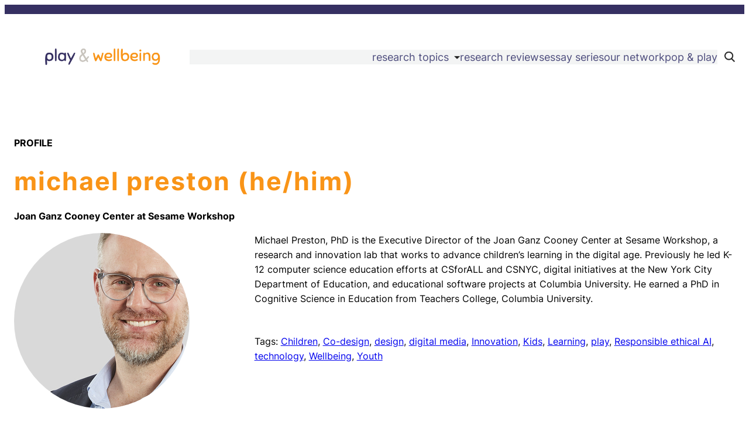

--- FILE ---
content_type: text/html; charset=UTF-8
request_url: http://playandwellbeing.org/profiles/michael-preston-he-him/
body_size: 19025
content:
<!DOCTYPE html>
<html lang="en-US">
<head>
	<meta charset="UTF-8" />
	<meta name="viewport" content="width=device-width, initial-scale=1" />
<meta name='robots' content='max-image-preview:large' />
<title>Michael Preston (he/him) &#8211; Play and Wellbeing</title>
<link rel='dns-prefetch' href='//maxcdn.bootstrapcdn.com' />
<link rel="alternate" type="application/rss+xml" title="Play and Wellbeing &raquo; Feed" href="http://playandwellbeing.org/feed/" />
<link rel="alternate" type="application/rss+xml" title="Play and Wellbeing &raquo; Comments Feed" href="http://playandwellbeing.org/comments/feed/" />
<link rel="alternate" title="oEmbed (JSON)" type="application/json+oembed" href="http://playandwellbeing.org/wp-json/oembed/1.0/embed?url=http%3A%2F%2Fplayandwellbeing.org%2Fprofiles%2Fmichael-preston-he-him%2F" />
<link rel="alternate" title="oEmbed (XML)" type="text/xml+oembed" href="http://playandwellbeing.org/wp-json/oembed/1.0/embed?url=http%3A%2F%2Fplayandwellbeing.org%2Fprofiles%2Fmichael-preston-he-him%2F&#038;format=xml" />
<style id='wp-img-auto-sizes-contain-inline-css'>
img:is([sizes=auto i],[sizes^="auto," i]){contain-intrinsic-size:3000px 1500px}
/*# sourceURL=wp-img-auto-sizes-contain-inline-css */
</style>
<link rel='stylesheet' id='wp-block-navigation-css' href='http://playandwellbeing.org/wp-includes/blocks/navigation/style.min.css?ver=6.9' media='all' />
<style id='wp-block-group-inline-css'>
.wp-block-group{box-sizing:border-box}:where(.wp-block-group.wp-block-group-is-layout-constrained){position:relative}
/*# sourceURL=http://playandwellbeing.org/wp-includes/blocks/group/style.min.css */
</style>
<style id='wp-block-image-inline-css'>
.wp-block-image>a,.wp-block-image>figure>a{display:inline-block}.wp-block-image img{box-sizing:border-box;height:auto;max-width:100%;vertical-align:bottom}@media not (prefers-reduced-motion){.wp-block-image img.hide{visibility:hidden}.wp-block-image img.show{animation:show-content-image .4s}}.wp-block-image[style*=border-radius] img,.wp-block-image[style*=border-radius]>a{border-radius:inherit}.wp-block-image.has-custom-border img{box-sizing:border-box}.wp-block-image.aligncenter{text-align:center}.wp-block-image.alignfull>a,.wp-block-image.alignwide>a{width:100%}.wp-block-image.alignfull img,.wp-block-image.alignwide img{height:auto;width:100%}.wp-block-image .aligncenter,.wp-block-image .alignleft,.wp-block-image .alignright,.wp-block-image.aligncenter,.wp-block-image.alignleft,.wp-block-image.alignright{display:table}.wp-block-image .aligncenter>figcaption,.wp-block-image .alignleft>figcaption,.wp-block-image .alignright>figcaption,.wp-block-image.aligncenter>figcaption,.wp-block-image.alignleft>figcaption,.wp-block-image.alignright>figcaption{caption-side:bottom;display:table-caption}.wp-block-image .alignleft{float:left;margin:.5em 1em .5em 0}.wp-block-image .alignright{float:right;margin:.5em 0 .5em 1em}.wp-block-image .aligncenter{margin-left:auto;margin-right:auto}.wp-block-image :where(figcaption){margin-bottom:1em;margin-top:.5em}.wp-block-image.is-style-circle-mask img{border-radius:9999px}@supports ((-webkit-mask-image:none) or (mask-image:none)) or (-webkit-mask-image:none){.wp-block-image.is-style-circle-mask img{border-radius:0;-webkit-mask-image:url('data:image/svg+xml;utf8,<svg viewBox="0 0 100 100" xmlns="http://www.w3.org/2000/svg"><circle cx="50" cy="50" r="50"/></svg>');mask-image:url('data:image/svg+xml;utf8,<svg viewBox="0 0 100 100" xmlns="http://www.w3.org/2000/svg"><circle cx="50" cy="50" r="50"/></svg>');mask-mode:alpha;-webkit-mask-position:center;mask-position:center;-webkit-mask-repeat:no-repeat;mask-repeat:no-repeat;-webkit-mask-size:contain;mask-size:contain}}:root :where(.wp-block-image.is-style-rounded img,.wp-block-image .is-style-rounded img){border-radius:9999px}.wp-block-image figure{margin:0}.wp-lightbox-container{display:flex;flex-direction:column;position:relative}.wp-lightbox-container img{cursor:zoom-in}.wp-lightbox-container img:hover+button{opacity:1}.wp-lightbox-container button{align-items:center;backdrop-filter:blur(16px) saturate(180%);background-color:#5a5a5a40;border:none;border-radius:4px;cursor:zoom-in;display:flex;height:20px;justify-content:center;opacity:0;padding:0;position:absolute;right:16px;text-align:center;top:16px;width:20px;z-index:100}@media not (prefers-reduced-motion){.wp-lightbox-container button{transition:opacity .2s ease}}.wp-lightbox-container button:focus-visible{outline:3px auto #5a5a5a40;outline:3px auto -webkit-focus-ring-color;outline-offset:3px}.wp-lightbox-container button:hover{cursor:pointer;opacity:1}.wp-lightbox-container button:focus{opacity:1}.wp-lightbox-container button:focus,.wp-lightbox-container button:hover,.wp-lightbox-container button:not(:hover):not(:active):not(.has-background){background-color:#5a5a5a40;border:none}.wp-lightbox-overlay{box-sizing:border-box;cursor:zoom-out;height:100vh;left:0;overflow:hidden;position:fixed;top:0;visibility:hidden;width:100%;z-index:100000}.wp-lightbox-overlay .close-button{align-items:center;cursor:pointer;display:flex;justify-content:center;min-height:40px;min-width:40px;padding:0;position:absolute;right:calc(env(safe-area-inset-right) + 16px);top:calc(env(safe-area-inset-top) + 16px);z-index:5000000}.wp-lightbox-overlay .close-button:focus,.wp-lightbox-overlay .close-button:hover,.wp-lightbox-overlay .close-button:not(:hover):not(:active):not(.has-background){background:none;border:none}.wp-lightbox-overlay .lightbox-image-container{height:var(--wp--lightbox-container-height);left:50%;overflow:hidden;position:absolute;top:50%;transform:translate(-50%,-50%);transform-origin:top left;width:var(--wp--lightbox-container-width);z-index:9999999999}.wp-lightbox-overlay .wp-block-image{align-items:center;box-sizing:border-box;display:flex;height:100%;justify-content:center;margin:0;position:relative;transform-origin:0 0;width:100%;z-index:3000000}.wp-lightbox-overlay .wp-block-image img{height:var(--wp--lightbox-image-height);min-height:var(--wp--lightbox-image-height);min-width:var(--wp--lightbox-image-width);width:var(--wp--lightbox-image-width)}.wp-lightbox-overlay .wp-block-image figcaption{display:none}.wp-lightbox-overlay button{background:none;border:none}.wp-lightbox-overlay .scrim{background-color:#fff;height:100%;opacity:.9;position:absolute;width:100%;z-index:2000000}.wp-lightbox-overlay.active{visibility:visible}@media not (prefers-reduced-motion){.wp-lightbox-overlay.active{animation:turn-on-visibility .25s both}.wp-lightbox-overlay.active img{animation:turn-on-visibility .35s both}.wp-lightbox-overlay.show-closing-animation:not(.active){animation:turn-off-visibility .35s both}.wp-lightbox-overlay.show-closing-animation:not(.active) img{animation:turn-off-visibility .25s both}.wp-lightbox-overlay.zoom.active{animation:none;opacity:1;visibility:visible}.wp-lightbox-overlay.zoom.active .lightbox-image-container{animation:lightbox-zoom-in .4s}.wp-lightbox-overlay.zoom.active .lightbox-image-container img{animation:none}.wp-lightbox-overlay.zoom.active .scrim{animation:turn-on-visibility .4s forwards}.wp-lightbox-overlay.zoom.show-closing-animation:not(.active){animation:none}.wp-lightbox-overlay.zoom.show-closing-animation:not(.active) .lightbox-image-container{animation:lightbox-zoom-out .4s}.wp-lightbox-overlay.zoom.show-closing-animation:not(.active) .lightbox-image-container img{animation:none}.wp-lightbox-overlay.zoom.show-closing-animation:not(.active) .scrim{animation:turn-off-visibility .4s forwards}}@keyframes show-content-image{0%{visibility:hidden}99%{visibility:hidden}to{visibility:visible}}@keyframes turn-on-visibility{0%{opacity:0}to{opacity:1}}@keyframes turn-off-visibility{0%{opacity:1;visibility:visible}99%{opacity:0;visibility:visible}to{opacity:0;visibility:hidden}}@keyframes lightbox-zoom-in{0%{transform:translate(calc((-100vw + var(--wp--lightbox-scrollbar-width))/2 + var(--wp--lightbox-initial-left-position)),calc(-50vh + var(--wp--lightbox-initial-top-position))) scale(var(--wp--lightbox-scale))}to{transform:translate(-50%,-50%) scale(1)}}@keyframes lightbox-zoom-out{0%{transform:translate(-50%,-50%) scale(1);visibility:visible}99%{visibility:visible}to{transform:translate(calc((-100vw + var(--wp--lightbox-scrollbar-width))/2 + var(--wp--lightbox-initial-left-position)),calc(-50vh + var(--wp--lightbox-initial-top-position))) scale(var(--wp--lightbox-scale));visibility:hidden}}
/*# sourceURL=http://playandwellbeing.org/wp-includes/blocks/image/style.min.css */
</style>
<style id='wp-block-gallery-inline-css'>
.blocks-gallery-grid:not(.has-nested-images),.wp-block-gallery:not(.has-nested-images){display:flex;flex-wrap:wrap;list-style-type:none;margin:0;padding:0}.blocks-gallery-grid:not(.has-nested-images) .blocks-gallery-image,.blocks-gallery-grid:not(.has-nested-images) .blocks-gallery-item,.wp-block-gallery:not(.has-nested-images) .blocks-gallery-image,.wp-block-gallery:not(.has-nested-images) .blocks-gallery-item{display:flex;flex-direction:column;flex-grow:1;justify-content:center;margin:0 1em 1em 0;position:relative;width:calc(50% - 1em)}.blocks-gallery-grid:not(.has-nested-images) .blocks-gallery-image:nth-of-type(2n),.blocks-gallery-grid:not(.has-nested-images) .blocks-gallery-item:nth-of-type(2n),.wp-block-gallery:not(.has-nested-images) .blocks-gallery-image:nth-of-type(2n),.wp-block-gallery:not(.has-nested-images) .blocks-gallery-item:nth-of-type(2n){margin-right:0}.blocks-gallery-grid:not(.has-nested-images) .blocks-gallery-image figure,.blocks-gallery-grid:not(.has-nested-images) .blocks-gallery-item figure,.wp-block-gallery:not(.has-nested-images) .blocks-gallery-image figure,.wp-block-gallery:not(.has-nested-images) .blocks-gallery-item figure{align-items:flex-end;display:flex;height:100%;justify-content:flex-start;margin:0}.blocks-gallery-grid:not(.has-nested-images) .blocks-gallery-image img,.blocks-gallery-grid:not(.has-nested-images) .blocks-gallery-item img,.wp-block-gallery:not(.has-nested-images) .blocks-gallery-image img,.wp-block-gallery:not(.has-nested-images) .blocks-gallery-item img{display:block;height:auto;max-width:100%;width:auto}.blocks-gallery-grid:not(.has-nested-images) .blocks-gallery-image figcaption,.blocks-gallery-grid:not(.has-nested-images) .blocks-gallery-item figcaption,.wp-block-gallery:not(.has-nested-images) .blocks-gallery-image figcaption,.wp-block-gallery:not(.has-nested-images) .blocks-gallery-item figcaption{background:linear-gradient(0deg,#000000b3,#0000004d 70%,#0000);bottom:0;box-sizing:border-box;color:#fff;font-size:.8em;margin:0;max-height:100%;overflow:auto;padding:3em .77em .7em;position:absolute;text-align:center;width:100%;z-index:2}.blocks-gallery-grid:not(.has-nested-images) .blocks-gallery-image figcaption img,.blocks-gallery-grid:not(.has-nested-images) .blocks-gallery-item figcaption img,.wp-block-gallery:not(.has-nested-images) .blocks-gallery-image figcaption img,.wp-block-gallery:not(.has-nested-images) .blocks-gallery-item figcaption img{display:inline}.blocks-gallery-grid:not(.has-nested-images) figcaption,.wp-block-gallery:not(.has-nested-images) figcaption{flex-grow:1}.blocks-gallery-grid:not(.has-nested-images).is-cropped .blocks-gallery-image a,.blocks-gallery-grid:not(.has-nested-images).is-cropped .blocks-gallery-image img,.blocks-gallery-grid:not(.has-nested-images).is-cropped .blocks-gallery-item a,.blocks-gallery-grid:not(.has-nested-images).is-cropped .blocks-gallery-item img,.wp-block-gallery:not(.has-nested-images).is-cropped .blocks-gallery-image a,.wp-block-gallery:not(.has-nested-images).is-cropped .blocks-gallery-image img,.wp-block-gallery:not(.has-nested-images).is-cropped .blocks-gallery-item a,.wp-block-gallery:not(.has-nested-images).is-cropped .blocks-gallery-item img{flex:1;height:100%;object-fit:cover;width:100%}.blocks-gallery-grid:not(.has-nested-images).columns-1 .blocks-gallery-image,.blocks-gallery-grid:not(.has-nested-images).columns-1 .blocks-gallery-item,.wp-block-gallery:not(.has-nested-images).columns-1 .blocks-gallery-image,.wp-block-gallery:not(.has-nested-images).columns-1 .blocks-gallery-item{margin-right:0;width:100%}@media (min-width:600px){.blocks-gallery-grid:not(.has-nested-images).columns-3 .blocks-gallery-image,.blocks-gallery-grid:not(.has-nested-images).columns-3 .blocks-gallery-item,.wp-block-gallery:not(.has-nested-images).columns-3 .blocks-gallery-image,.wp-block-gallery:not(.has-nested-images).columns-3 .blocks-gallery-item{margin-right:1em;width:calc(33.33333% - .66667em)}.blocks-gallery-grid:not(.has-nested-images).columns-4 .blocks-gallery-image,.blocks-gallery-grid:not(.has-nested-images).columns-4 .blocks-gallery-item,.wp-block-gallery:not(.has-nested-images).columns-4 .blocks-gallery-image,.wp-block-gallery:not(.has-nested-images).columns-4 .blocks-gallery-item{margin-right:1em;width:calc(25% - .75em)}.blocks-gallery-grid:not(.has-nested-images).columns-5 .blocks-gallery-image,.blocks-gallery-grid:not(.has-nested-images).columns-5 .blocks-gallery-item,.wp-block-gallery:not(.has-nested-images).columns-5 .blocks-gallery-image,.wp-block-gallery:not(.has-nested-images).columns-5 .blocks-gallery-item{margin-right:1em;width:calc(20% - .8em)}.blocks-gallery-grid:not(.has-nested-images).columns-6 .blocks-gallery-image,.blocks-gallery-grid:not(.has-nested-images).columns-6 .blocks-gallery-item,.wp-block-gallery:not(.has-nested-images).columns-6 .blocks-gallery-image,.wp-block-gallery:not(.has-nested-images).columns-6 .blocks-gallery-item{margin-right:1em;width:calc(16.66667% - .83333em)}.blocks-gallery-grid:not(.has-nested-images).columns-7 .blocks-gallery-image,.blocks-gallery-grid:not(.has-nested-images).columns-7 .blocks-gallery-item,.wp-block-gallery:not(.has-nested-images).columns-7 .blocks-gallery-image,.wp-block-gallery:not(.has-nested-images).columns-7 .blocks-gallery-item{margin-right:1em;width:calc(14.28571% - .85714em)}.blocks-gallery-grid:not(.has-nested-images).columns-8 .blocks-gallery-image,.blocks-gallery-grid:not(.has-nested-images).columns-8 .blocks-gallery-item,.wp-block-gallery:not(.has-nested-images).columns-8 .blocks-gallery-image,.wp-block-gallery:not(.has-nested-images).columns-8 .blocks-gallery-item{margin-right:1em;width:calc(12.5% - .875em)}.blocks-gallery-grid:not(.has-nested-images).columns-1 .blocks-gallery-image:nth-of-type(1n),.blocks-gallery-grid:not(.has-nested-images).columns-1 .blocks-gallery-item:nth-of-type(1n),.blocks-gallery-grid:not(.has-nested-images).columns-2 .blocks-gallery-image:nth-of-type(2n),.blocks-gallery-grid:not(.has-nested-images).columns-2 .blocks-gallery-item:nth-of-type(2n),.blocks-gallery-grid:not(.has-nested-images).columns-3 .blocks-gallery-image:nth-of-type(3n),.blocks-gallery-grid:not(.has-nested-images).columns-3 .blocks-gallery-item:nth-of-type(3n),.blocks-gallery-grid:not(.has-nested-images).columns-4 .blocks-gallery-image:nth-of-type(4n),.blocks-gallery-grid:not(.has-nested-images).columns-4 .blocks-gallery-item:nth-of-type(4n),.blocks-gallery-grid:not(.has-nested-images).columns-5 .blocks-gallery-image:nth-of-type(5n),.blocks-gallery-grid:not(.has-nested-images).columns-5 .blocks-gallery-item:nth-of-type(5n),.blocks-gallery-grid:not(.has-nested-images).columns-6 .blocks-gallery-image:nth-of-type(6n),.blocks-gallery-grid:not(.has-nested-images).columns-6 .blocks-gallery-item:nth-of-type(6n),.blocks-gallery-grid:not(.has-nested-images).columns-7 .blocks-gallery-image:nth-of-type(7n),.blocks-gallery-grid:not(.has-nested-images).columns-7 .blocks-gallery-item:nth-of-type(7n),.blocks-gallery-grid:not(.has-nested-images).columns-8 .blocks-gallery-image:nth-of-type(8n),.blocks-gallery-grid:not(.has-nested-images).columns-8 .blocks-gallery-item:nth-of-type(8n),.wp-block-gallery:not(.has-nested-images).columns-1 .blocks-gallery-image:nth-of-type(1n),.wp-block-gallery:not(.has-nested-images).columns-1 .blocks-gallery-item:nth-of-type(1n),.wp-block-gallery:not(.has-nested-images).columns-2 .blocks-gallery-image:nth-of-type(2n),.wp-block-gallery:not(.has-nested-images).columns-2 .blocks-gallery-item:nth-of-type(2n),.wp-block-gallery:not(.has-nested-images).columns-3 .blocks-gallery-image:nth-of-type(3n),.wp-block-gallery:not(.has-nested-images).columns-3 .blocks-gallery-item:nth-of-type(3n),.wp-block-gallery:not(.has-nested-images).columns-4 .blocks-gallery-image:nth-of-type(4n),.wp-block-gallery:not(.has-nested-images).columns-4 .blocks-gallery-item:nth-of-type(4n),.wp-block-gallery:not(.has-nested-images).columns-5 .blocks-gallery-image:nth-of-type(5n),.wp-block-gallery:not(.has-nested-images).columns-5 .blocks-gallery-item:nth-of-type(5n),.wp-block-gallery:not(.has-nested-images).columns-6 .blocks-gallery-image:nth-of-type(6n),.wp-block-gallery:not(.has-nested-images).columns-6 .blocks-gallery-item:nth-of-type(6n),.wp-block-gallery:not(.has-nested-images).columns-7 .blocks-gallery-image:nth-of-type(7n),.wp-block-gallery:not(.has-nested-images).columns-7 .blocks-gallery-item:nth-of-type(7n),.wp-block-gallery:not(.has-nested-images).columns-8 .blocks-gallery-image:nth-of-type(8n),.wp-block-gallery:not(.has-nested-images).columns-8 .blocks-gallery-item:nth-of-type(8n){margin-right:0}}.blocks-gallery-grid:not(.has-nested-images) .blocks-gallery-image:last-child,.blocks-gallery-grid:not(.has-nested-images) .blocks-gallery-item:last-child,.wp-block-gallery:not(.has-nested-images) .blocks-gallery-image:last-child,.wp-block-gallery:not(.has-nested-images) .blocks-gallery-item:last-child{margin-right:0}.blocks-gallery-grid:not(.has-nested-images).alignleft,.blocks-gallery-grid:not(.has-nested-images).alignright,.wp-block-gallery:not(.has-nested-images).alignleft,.wp-block-gallery:not(.has-nested-images).alignright{max-width:420px;width:100%}.blocks-gallery-grid:not(.has-nested-images).aligncenter .blocks-gallery-item figure,.wp-block-gallery:not(.has-nested-images).aligncenter .blocks-gallery-item figure{justify-content:center}.wp-block-gallery:not(.is-cropped) .blocks-gallery-item{align-self:flex-start}figure.wp-block-gallery.has-nested-images{align-items:normal}.wp-block-gallery.has-nested-images figure.wp-block-image:not(#individual-image){margin:0;width:calc(50% - var(--wp--style--unstable-gallery-gap, 16px)/2)}.wp-block-gallery.has-nested-images figure.wp-block-image{box-sizing:border-box;display:flex;flex-direction:column;flex-grow:1;justify-content:center;max-width:100%;position:relative}.wp-block-gallery.has-nested-images figure.wp-block-image>a,.wp-block-gallery.has-nested-images figure.wp-block-image>div{flex-direction:column;flex-grow:1;margin:0}.wp-block-gallery.has-nested-images figure.wp-block-image img{display:block;height:auto;max-width:100%!important;width:auto}.wp-block-gallery.has-nested-images figure.wp-block-image figcaption,.wp-block-gallery.has-nested-images figure.wp-block-image:has(figcaption):before{bottom:0;left:0;max-height:100%;position:absolute;right:0}.wp-block-gallery.has-nested-images figure.wp-block-image:has(figcaption):before{backdrop-filter:blur(3px);content:"";height:100%;-webkit-mask-image:linear-gradient(0deg,#000 20%,#0000);mask-image:linear-gradient(0deg,#000 20%,#0000);max-height:40%;pointer-events:none}.wp-block-gallery.has-nested-images figure.wp-block-image figcaption{box-sizing:border-box;color:#fff;font-size:13px;margin:0;overflow:auto;padding:1em;text-align:center;text-shadow:0 0 1.5px #000}.wp-block-gallery.has-nested-images figure.wp-block-image figcaption::-webkit-scrollbar{height:12px;width:12px}.wp-block-gallery.has-nested-images figure.wp-block-image figcaption::-webkit-scrollbar-track{background-color:initial}.wp-block-gallery.has-nested-images figure.wp-block-image figcaption::-webkit-scrollbar-thumb{background-clip:padding-box;background-color:initial;border:3px solid #0000;border-radius:8px}.wp-block-gallery.has-nested-images figure.wp-block-image figcaption:focus-within::-webkit-scrollbar-thumb,.wp-block-gallery.has-nested-images figure.wp-block-image figcaption:focus::-webkit-scrollbar-thumb,.wp-block-gallery.has-nested-images figure.wp-block-image figcaption:hover::-webkit-scrollbar-thumb{background-color:#fffc}.wp-block-gallery.has-nested-images figure.wp-block-image figcaption{scrollbar-color:#0000 #0000;scrollbar-gutter:stable both-edges;scrollbar-width:thin}.wp-block-gallery.has-nested-images figure.wp-block-image figcaption:focus,.wp-block-gallery.has-nested-images figure.wp-block-image figcaption:focus-within,.wp-block-gallery.has-nested-images figure.wp-block-image figcaption:hover{scrollbar-color:#fffc #0000}.wp-block-gallery.has-nested-images figure.wp-block-image figcaption{will-change:transform}@media (hover:none){.wp-block-gallery.has-nested-images figure.wp-block-image figcaption{scrollbar-color:#fffc #0000}}.wp-block-gallery.has-nested-images figure.wp-block-image figcaption{background:linear-gradient(0deg,#0006,#0000)}.wp-block-gallery.has-nested-images figure.wp-block-image figcaption img{display:inline}.wp-block-gallery.has-nested-images figure.wp-block-image figcaption a{color:inherit}.wp-block-gallery.has-nested-images figure.wp-block-image.has-custom-border img{box-sizing:border-box}.wp-block-gallery.has-nested-images figure.wp-block-image.has-custom-border>a,.wp-block-gallery.has-nested-images figure.wp-block-image.has-custom-border>div,.wp-block-gallery.has-nested-images figure.wp-block-image.is-style-rounded>a,.wp-block-gallery.has-nested-images figure.wp-block-image.is-style-rounded>div{flex:1 1 auto}.wp-block-gallery.has-nested-images figure.wp-block-image.has-custom-border figcaption,.wp-block-gallery.has-nested-images figure.wp-block-image.is-style-rounded figcaption{background:none;color:inherit;flex:initial;margin:0;padding:10px 10px 9px;position:relative;text-shadow:none}.wp-block-gallery.has-nested-images figure.wp-block-image.has-custom-border:before,.wp-block-gallery.has-nested-images figure.wp-block-image.is-style-rounded:before{content:none}.wp-block-gallery.has-nested-images figcaption{flex-basis:100%;flex-grow:1;text-align:center}.wp-block-gallery.has-nested-images:not(.is-cropped) figure.wp-block-image:not(#individual-image){margin-bottom:auto;margin-top:0}.wp-block-gallery.has-nested-images.is-cropped figure.wp-block-image:not(#individual-image){align-self:inherit}.wp-block-gallery.has-nested-images.is-cropped figure.wp-block-image:not(#individual-image)>a,.wp-block-gallery.has-nested-images.is-cropped figure.wp-block-image:not(#individual-image)>div:not(.components-drop-zone){display:flex}.wp-block-gallery.has-nested-images.is-cropped figure.wp-block-image:not(#individual-image) a,.wp-block-gallery.has-nested-images.is-cropped figure.wp-block-image:not(#individual-image) img{flex:1 0 0%;height:100%;object-fit:cover;width:100%}.wp-block-gallery.has-nested-images.columns-1 figure.wp-block-image:not(#individual-image){width:100%}@media (min-width:600px){.wp-block-gallery.has-nested-images.columns-3 figure.wp-block-image:not(#individual-image){width:calc(33.33333% - var(--wp--style--unstable-gallery-gap, 16px)*.66667)}.wp-block-gallery.has-nested-images.columns-4 figure.wp-block-image:not(#individual-image){width:calc(25% - var(--wp--style--unstable-gallery-gap, 16px)*.75)}.wp-block-gallery.has-nested-images.columns-5 figure.wp-block-image:not(#individual-image){width:calc(20% - var(--wp--style--unstable-gallery-gap, 16px)*.8)}.wp-block-gallery.has-nested-images.columns-6 figure.wp-block-image:not(#individual-image){width:calc(16.66667% - var(--wp--style--unstable-gallery-gap, 16px)*.83333)}.wp-block-gallery.has-nested-images.columns-7 figure.wp-block-image:not(#individual-image){width:calc(14.28571% - var(--wp--style--unstable-gallery-gap, 16px)*.85714)}.wp-block-gallery.has-nested-images.columns-8 figure.wp-block-image:not(#individual-image){width:calc(12.5% - var(--wp--style--unstable-gallery-gap, 16px)*.875)}.wp-block-gallery.has-nested-images.columns-default figure.wp-block-image:not(#individual-image){width:calc(33.33% - var(--wp--style--unstable-gallery-gap, 16px)*.66667)}.wp-block-gallery.has-nested-images.columns-default figure.wp-block-image:not(#individual-image):first-child:nth-last-child(2),.wp-block-gallery.has-nested-images.columns-default figure.wp-block-image:not(#individual-image):first-child:nth-last-child(2)~figure.wp-block-image:not(#individual-image){width:calc(50% - var(--wp--style--unstable-gallery-gap, 16px)*.5)}.wp-block-gallery.has-nested-images.columns-default figure.wp-block-image:not(#individual-image):first-child:last-child{width:100%}}.wp-block-gallery.has-nested-images.alignleft,.wp-block-gallery.has-nested-images.alignright{max-width:420px;width:100%}.wp-block-gallery.has-nested-images.aligncenter{justify-content:center}
/*# sourceURL=http://playandwellbeing.org/wp-includes/blocks/gallery/style.min.css */
</style>
<style id='wp-block-columns-inline-css'>
.wp-block-columns{box-sizing:border-box;display:flex;flex-wrap:wrap!important}@media (min-width:782px){.wp-block-columns{flex-wrap:nowrap!important}}.wp-block-columns{align-items:normal!important}.wp-block-columns.are-vertically-aligned-top{align-items:flex-start}.wp-block-columns.are-vertically-aligned-center{align-items:center}.wp-block-columns.are-vertically-aligned-bottom{align-items:flex-end}@media (max-width:781px){.wp-block-columns:not(.is-not-stacked-on-mobile)>.wp-block-column{flex-basis:100%!important}}@media (min-width:782px){.wp-block-columns:not(.is-not-stacked-on-mobile)>.wp-block-column{flex-basis:0;flex-grow:1}.wp-block-columns:not(.is-not-stacked-on-mobile)>.wp-block-column[style*=flex-basis]{flex-grow:0}}.wp-block-columns.is-not-stacked-on-mobile{flex-wrap:nowrap!important}.wp-block-columns.is-not-stacked-on-mobile>.wp-block-column{flex-basis:0;flex-grow:1}.wp-block-columns.is-not-stacked-on-mobile>.wp-block-column[style*=flex-basis]{flex-grow:0}:where(.wp-block-columns){margin-bottom:1.75em}:where(.wp-block-columns.has-background){padding:1.25em 2.375em}.wp-block-column{flex-grow:1;min-width:0;overflow-wrap:break-word;word-break:break-word}.wp-block-column.is-vertically-aligned-top{align-self:flex-start}.wp-block-column.is-vertically-aligned-center{align-self:center}.wp-block-column.is-vertically-aligned-bottom{align-self:flex-end}.wp-block-column.is-vertically-aligned-stretch{align-self:stretch}.wp-block-column.is-vertically-aligned-bottom,.wp-block-column.is-vertically-aligned-center,.wp-block-column.is-vertically-aligned-top{width:100%}
/*# sourceURL=http://playandwellbeing.org/wp-includes/blocks/columns/style.min.css */
</style>
<style id='wp-block-navigation-link-inline-css'>
.wp-block-navigation .wp-block-navigation-item__label{overflow-wrap:break-word}.wp-block-navigation .wp-block-navigation-item__description{display:none}.link-ui-tools{outline:1px solid #f0f0f0;padding:8px}.link-ui-block-inserter{padding-top:8px}.link-ui-block-inserter__back{margin-left:8px;text-transform:uppercase}
/*# sourceURL=http://playandwellbeing.org/wp-includes/blocks/navigation-link/style.min.css */
</style>
<style id='wp-block-post-title-inline-css'>
.wp-block-post-title{box-sizing:border-box;word-break:break-word}.wp-block-post-title :where(a){display:inline-block;font-family:inherit;font-size:inherit;font-style:inherit;font-weight:inherit;letter-spacing:inherit;line-height:inherit;text-decoration:inherit}
/*# sourceURL=http://playandwellbeing.org/wp-includes/blocks/post-title/style.min.css */
</style>
<style id='wp-block-post-featured-image-inline-css'>
.wp-block-post-featured-image{margin-left:0;margin-right:0}.wp-block-post-featured-image a{display:block;height:100%}.wp-block-post-featured-image :where(img){box-sizing:border-box;height:auto;max-width:100%;vertical-align:bottom;width:100%}.wp-block-post-featured-image.alignfull img,.wp-block-post-featured-image.alignwide img{width:100%}.wp-block-post-featured-image .wp-block-post-featured-image__overlay.has-background-dim{background-color:#000;inset:0;position:absolute}.wp-block-post-featured-image{position:relative}.wp-block-post-featured-image .wp-block-post-featured-image__overlay.has-background-gradient{background-color:initial}.wp-block-post-featured-image .wp-block-post-featured-image__overlay.has-background-dim-0{opacity:0}.wp-block-post-featured-image .wp-block-post-featured-image__overlay.has-background-dim-10{opacity:.1}.wp-block-post-featured-image .wp-block-post-featured-image__overlay.has-background-dim-20{opacity:.2}.wp-block-post-featured-image .wp-block-post-featured-image__overlay.has-background-dim-30{opacity:.3}.wp-block-post-featured-image .wp-block-post-featured-image__overlay.has-background-dim-40{opacity:.4}.wp-block-post-featured-image .wp-block-post-featured-image__overlay.has-background-dim-50{opacity:.5}.wp-block-post-featured-image .wp-block-post-featured-image__overlay.has-background-dim-60{opacity:.6}.wp-block-post-featured-image .wp-block-post-featured-image__overlay.has-background-dim-70{opacity:.7}.wp-block-post-featured-image .wp-block-post-featured-image__overlay.has-background-dim-80{opacity:.8}.wp-block-post-featured-image .wp-block-post-featured-image__overlay.has-background-dim-90{opacity:.9}.wp-block-post-featured-image .wp-block-post-featured-image__overlay.has-background-dim-100{opacity:1}.wp-block-post-featured-image:where(.alignleft,.alignright){width:100%}
/*# sourceURL=http://playandwellbeing.org/wp-includes/blocks/post-featured-image/style.min.css */
</style>
<style id='wp-block-paragraph-inline-css'>
.is-small-text{font-size:.875em}.is-regular-text{font-size:1em}.is-large-text{font-size:2.25em}.is-larger-text{font-size:3em}.has-drop-cap:not(:focus):first-letter{float:left;font-size:8.4em;font-style:normal;font-weight:100;line-height:.68;margin:.05em .1em 0 0;text-transform:uppercase}body.rtl .has-drop-cap:not(:focus):first-letter{float:none;margin-left:.1em}p.has-drop-cap.has-background{overflow:hidden}:root :where(p.has-background){padding:1.25em 2.375em}:where(p.has-text-color:not(.has-link-color)) a{color:inherit}p.has-text-align-left[style*="writing-mode:vertical-lr"],p.has-text-align-right[style*="writing-mode:vertical-rl"]{rotate:180deg}
/*# sourceURL=http://playandwellbeing.org/wp-includes/blocks/paragraph/style.min.css */
</style>
<link rel='stylesheet' id='research-amp-item-research-topics-style-css' href='http://playandwellbeing.org/wp-content/plugins/research-amp/build/index.css?ver=6.9' media='all' />
<style id='wp-block-post-terms-inline-css'>
.wp-block-post-terms{box-sizing:border-box}.wp-block-post-terms .wp-block-post-terms__separator{white-space:pre-wrap}
/*# sourceURL=http://playandwellbeing.org/wp-includes/blocks/post-terms/style.min.css */
</style>
<style id='wp-block-post-content-inline-css'>
.wp-block-post-content{display:flow-root}
/*# sourceURL=http://playandwellbeing.org/wp-includes/blocks/post-content/style.min.css */
</style>
<style id='wp-block-heading-inline-css'>
h1:where(.wp-block-heading).has-background,h2:where(.wp-block-heading).has-background,h3:where(.wp-block-heading).has-background,h4:where(.wp-block-heading).has-background,h5:where(.wp-block-heading).has-background,h6:where(.wp-block-heading).has-background{padding:1.25em 2.375em}h1.has-text-align-left[style*=writing-mode]:where([style*=vertical-lr]),h1.has-text-align-right[style*=writing-mode]:where([style*=vertical-rl]),h2.has-text-align-left[style*=writing-mode]:where([style*=vertical-lr]),h2.has-text-align-right[style*=writing-mode]:where([style*=vertical-rl]),h3.has-text-align-left[style*=writing-mode]:where([style*=vertical-lr]),h3.has-text-align-right[style*=writing-mode]:where([style*=vertical-rl]),h4.has-text-align-left[style*=writing-mode]:where([style*=vertical-lr]),h4.has-text-align-right[style*=writing-mode]:where([style*=vertical-rl]),h5.has-text-align-left[style*=writing-mode]:where([style*=vertical-lr]),h5.has-text-align-right[style*=writing-mode]:where([style*=vertical-rl]),h6.has-text-align-left[style*=writing-mode]:where([style*=vertical-lr]),h6.has-text-align-right[style*=writing-mode]:where([style*=vertical-rl]){rotate:180deg}
/*# sourceURL=http://playandwellbeing.org/wp-includes/blocks/heading/style.min.css */
</style>
<style id='wp-block-button-inline-css'>
.wp-block-button__link{align-content:center;box-sizing:border-box;cursor:pointer;display:inline-block;height:100%;text-align:center;word-break:break-word}.wp-block-button__link.aligncenter{text-align:center}.wp-block-button__link.alignright{text-align:right}:where(.wp-block-button__link){border-radius:9999px;box-shadow:none;padding:calc(.667em + 2px) calc(1.333em + 2px);text-decoration:none}.wp-block-button[style*=text-decoration] .wp-block-button__link{text-decoration:inherit}.wp-block-buttons>.wp-block-button.has-custom-width{max-width:none}.wp-block-buttons>.wp-block-button.has-custom-width .wp-block-button__link{width:100%}.wp-block-buttons>.wp-block-button.has-custom-font-size .wp-block-button__link{font-size:inherit}.wp-block-buttons>.wp-block-button.wp-block-button__width-25{width:calc(25% - var(--wp--style--block-gap, .5em)*.75)}.wp-block-buttons>.wp-block-button.wp-block-button__width-50{width:calc(50% - var(--wp--style--block-gap, .5em)*.5)}.wp-block-buttons>.wp-block-button.wp-block-button__width-75{width:calc(75% - var(--wp--style--block-gap, .5em)*.25)}.wp-block-buttons>.wp-block-button.wp-block-button__width-100{flex-basis:100%;width:100%}.wp-block-buttons.is-vertical>.wp-block-button.wp-block-button__width-25{width:25%}.wp-block-buttons.is-vertical>.wp-block-button.wp-block-button__width-50{width:50%}.wp-block-buttons.is-vertical>.wp-block-button.wp-block-button__width-75{width:75%}.wp-block-button.is-style-squared,.wp-block-button__link.wp-block-button.is-style-squared{border-radius:0}.wp-block-button.no-border-radius,.wp-block-button__link.no-border-radius{border-radius:0!important}:root :where(.wp-block-button .wp-block-button__link.is-style-outline),:root :where(.wp-block-button.is-style-outline>.wp-block-button__link){border:2px solid;padding:.667em 1.333em}:root :where(.wp-block-button .wp-block-button__link.is-style-outline:not(.has-text-color)),:root :where(.wp-block-button.is-style-outline>.wp-block-button__link:not(.has-text-color)){color:currentColor}:root :where(.wp-block-button .wp-block-button__link.is-style-outline:not(.has-background)),:root :where(.wp-block-button.is-style-outline>.wp-block-button__link:not(.has-background)){background-color:initial;background-image:none}
a.wp-block-button__link {
	border-radius: 2px;
	font-size: var(--wp--preset--font-size--normal);
	font-weight: 600;
	padding: 16px 32px;
	text-decoration: none;
}

button.wp-block-button__link {
	border: none;
}

.wp-block-button.is-style-primary .wp-block-button__link {
	background-color: var(--wp--preset--color--ramp-primary);
}

.wp-block-button.is-style-secondary .wp-block-button__link {
	background-color: var(--wp--preset--color--ramp-secondary);
}

.wp-block-button.is-style-primary .wp-block-button__link:hover,
.wp-block-button.is-style-secondary .wp-block-button__link:hover {
	opacity: .8;
}

.wp-block-button.is-style-outline .wp-block-button__link:hover {
	background-color: #fff;
	color: var(--wp--preset--color--text-color);
}

.has-ramp-secondary-background-color .wp-block-button.is-style-outline .wp-block-button__link:hover {
	color: var(--wp--preset--color--ramp-secondary);
}

.wp-block-button.is-style-outline .wp-block-button__link,
.wp-block-button.is-style-tertiary .wp-block-button__link {
	background-color: transparent;
	border-width: 1px;
	border-style: solid;
	padding: 15px 30px;
}

.wp-block-button.is-style-tertiary .wp-block-button__link {
	border-color: var(--wp--preset--color--text-color);
}

.wp-block-button.is-style-tertiary .wp-block-button__link:hover {
	background-color: var(--wp--preset--color--text-color);
}

.wp-block-button input {
	border: none;
}

/*# sourceURL=wp-block-button-inline-css */
</style>
<style id='wp-block-buttons-inline-css'>
.wp-block-buttons{box-sizing:border-box}.wp-block-buttons.is-vertical{flex-direction:column}.wp-block-buttons.is-vertical>.wp-block-button:last-child{margin-bottom:0}.wp-block-buttons>.wp-block-button{display:inline-block;margin:0}.wp-block-buttons.is-content-justification-left{justify-content:flex-start}.wp-block-buttons.is-content-justification-left.is-vertical{align-items:flex-start}.wp-block-buttons.is-content-justification-center{justify-content:center}.wp-block-buttons.is-content-justification-center.is-vertical{align-items:center}.wp-block-buttons.is-content-justification-right{justify-content:flex-end}.wp-block-buttons.is-content-justification-right.is-vertical{align-items:flex-end}.wp-block-buttons.is-content-justification-space-between{justify-content:space-between}.wp-block-buttons.aligncenter{text-align:center}.wp-block-buttons:not(.is-content-justification-space-between,.is-content-justification-right,.is-content-justification-left,.is-content-justification-center) .wp-block-button.aligncenter{margin-left:auto;margin-right:auto;width:100%}.wp-block-buttons[style*=text-decoration] .wp-block-button,.wp-block-buttons[style*=text-decoration] .wp-block-button__link{text-decoration:inherit}.wp-block-buttons.has-custom-font-size .wp-block-button__link{font-size:inherit}.wp-block-buttons .wp-block-button__link{width:100%}.wp-block-button.aligncenter{text-align:center}
/*# sourceURL=http://playandwellbeing.org/wp-includes/blocks/buttons/style.min.css */
</style>
<link rel='stylesheet' id='research-amp-citation-teasers-style-css' href='http://playandwellbeing.org/wp-content/plugins/research-amp/build/index.css?ver=6.9' media='all' />
<style id='wp-block-separator-inline-css'>
@charset "UTF-8";.wp-block-separator{border:none;border-top:2px solid}:root :where(.wp-block-separator.is-style-dots){height:auto;line-height:1;text-align:center}:root :where(.wp-block-separator.is-style-dots):before{color:currentColor;content:"···";font-family:serif;font-size:1.5em;letter-spacing:2em;padding-left:2em}.wp-block-separator.is-style-dots{background:none!important;border:none!important}
/*# sourceURL=http://playandwellbeing.org/wp-includes/blocks/separator/style.min.css */
</style>
<style id='wp-emoji-styles-inline-css'>

	img.wp-smiley, img.emoji {
		display: inline !important;
		border: none !important;
		box-shadow: none !important;
		height: 1em !important;
		width: 1em !important;
		margin: 0 0.07em !important;
		vertical-align: -0.1em !important;
		background: none !important;
		padding: 0 !important;
	}
/*# sourceURL=wp-emoji-styles-inline-css */
</style>
<style id='wp-block-library-inline-css'>
:root{--wp-block-synced-color:#7a00df;--wp-block-synced-color--rgb:122,0,223;--wp-bound-block-color:var(--wp-block-synced-color);--wp-editor-canvas-background:#ddd;--wp-admin-theme-color:#007cba;--wp-admin-theme-color--rgb:0,124,186;--wp-admin-theme-color-darker-10:#006ba1;--wp-admin-theme-color-darker-10--rgb:0,107,160.5;--wp-admin-theme-color-darker-20:#005a87;--wp-admin-theme-color-darker-20--rgb:0,90,135;--wp-admin-border-width-focus:2px}@media (min-resolution:192dpi){:root{--wp-admin-border-width-focus:1.5px}}.wp-element-button{cursor:pointer}:root .has-very-light-gray-background-color{background-color:#eee}:root .has-very-dark-gray-background-color{background-color:#313131}:root .has-very-light-gray-color{color:#eee}:root .has-very-dark-gray-color{color:#313131}:root .has-vivid-green-cyan-to-vivid-cyan-blue-gradient-background{background:linear-gradient(135deg,#00d084,#0693e3)}:root .has-purple-crush-gradient-background{background:linear-gradient(135deg,#34e2e4,#4721fb 50%,#ab1dfe)}:root .has-hazy-dawn-gradient-background{background:linear-gradient(135deg,#faaca8,#dad0ec)}:root .has-subdued-olive-gradient-background{background:linear-gradient(135deg,#fafae1,#67a671)}:root .has-atomic-cream-gradient-background{background:linear-gradient(135deg,#fdd79a,#004a59)}:root .has-nightshade-gradient-background{background:linear-gradient(135deg,#330968,#31cdcf)}:root .has-midnight-gradient-background{background:linear-gradient(135deg,#020381,#2874fc)}:root{--wp--preset--font-size--normal:16px;--wp--preset--font-size--huge:42px}.has-regular-font-size{font-size:1em}.has-larger-font-size{font-size:2.625em}.has-normal-font-size{font-size:var(--wp--preset--font-size--normal)}.has-huge-font-size{font-size:var(--wp--preset--font-size--huge)}.has-text-align-center{text-align:center}.has-text-align-left{text-align:left}.has-text-align-right{text-align:right}.has-fit-text{white-space:nowrap!important}#end-resizable-editor-section{display:none}.aligncenter{clear:both}.items-justified-left{justify-content:flex-start}.items-justified-center{justify-content:center}.items-justified-right{justify-content:flex-end}.items-justified-space-between{justify-content:space-between}.screen-reader-text{border:0;clip-path:inset(50%);height:1px;margin:-1px;overflow:hidden;padding:0;position:absolute;width:1px;word-wrap:normal!important}.screen-reader-text:focus{background-color:#ddd;clip-path:none;color:#444;display:block;font-size:1em;height:auto;left:5px;line-height:normal;padding:15px 23px 14px;text-decoration:none;top:5px;width:auto;z-index:100000}html :where(.has-border-color){border-style:solid}html :where([style*=border-top-color]){border-top-style:solid}html :where([style*=border-right-color]){border-right-style:solid}html :where([style*=border-bottom-color]){border-bottom-style:solid}html :where([style*=border-left-color]){border-left-style:solid}html :where([style*=border-width]){border-style:solid}html :where([style*=border-top-width]){border-top-style:solid}html :where([style*=border-right-width]){border-right-style:solid}html :where([style*=border-bottom-width]){border-bottom-style:solid}html :where([style*=border-left-width]){border-left-style:solid}html :where(img[class*=wp-image-]){height:auto;max-width:100%}:where(figure){margin:0 0 1em}html :where(.is-position-sticky){--wp-admin--admin-bar--position-offset:var(--wp-admin--admin-bar--height,0px)}@media screen and (max-width:600px){html :where(.is-position-sticky){--wp-admin--admin-bar--position-offset:0px}}
/*# sourceURL=/wp-includes/css/dist/block-library/common.min.css */
</style>
<style id='global-styles-inline-css'>
:root{--wp--preset--aspect-ratio--square: 1;--wp--preset--aspect-ratio--4-3: 4/3;--wp--preset--aspect-ratio--3-4: 3/4;--wp--preset--aspect-ratio--3-2: 3/2;--wp--preset--aspect-ratio--2-3: 2/3;--wp--preset--aspect-ratio--16-9: 16/9;--wp--preset--aspect-ratio--9-16: 9/16;--wp--preset--color--black: #000000;--wp--preset--color--cyan-bluish-gray: #abb8c3;--wp--preset--color--white: #ffffff;--wp--preset--color--pale-pink: #f78da7;--wp--preset--color--vivid-red: #cf2e2e;--wp--preset--color--luminous-vivid-orange: #ff6900;--wp--preset--color--luminous-vivid-amber: #fcb900;--wp--preset--color--light-green-cyan: #7bdcb5;--wp--preset--color--vivid-green-cyan: #00d084;--wp--preset--color--pale-cyan-blue: #8ed1fc;--wp--preset--color--vivid-cyan-blue: #0693e3;--wp--preset--color--vivid-purple: #9b51e0;--wp--preset--color--ramp-primary: rgba(1, 118, 126, 1);--wp--preset--color--ramp-secondary: rgba(63, 79, 123, 1);--wp--preset--color--text-color: #222;--wp--preset--color--background-light: #f3f4f4;--wp--preset--color--neutral: #abb8c3;--wp--preset--color--custom-color-1: #f3b446;--wp--preset--color--custom-color-2: #612257;--wp--preset--color--custom-color-3: #5eb8b1;--wp--preset--color--custom-color-4: #a24391;--wp--preset--color--custom-color-5: #8a317e;--wp--preset--gradient--vivid-cyan-blue-to-vivid-purple: linear-gradient(135deg,rgb(6,147,227) 0%,rgb(155,81,224) 100%);--wp--preset--gradient--light-green-cyan-to-vivid-green-cyan: linear-gradient(135deg,rgb(122,220,180) 0%,rgb(0,208,130) 100%);--wp--preset--gradient--luminous-vivid-amber-to-luminous-vivid-orange: linear-gradient(135deg,rgb(252,185,0) 0%,rgb(255,105,0) 100%);--wp--preset--gradient--luminous-vivid-orange-to-vivid-red: linear-gradient(135deg,rgb(255,105,0) 0%,rgb(207,46,46) 100%);--wp--preset--gradient--very-light-gray-to-cyan-bluish-gray: linear-gradient(135deg,rgb(238,238,238) 0%,rgb(169,184,195) 100%);--wp--preset--gradient--cool-to-warm-spectrum: linear-gradient(135deg,rgb(74,234,220) 0%,rgb(151,120,209) 20%,rgb(207,42,186) 40%,rgb(238,44,130) 60%,rgb(251,105,98) 80%,rgb(254,248,76) 100%);--wp--preset--gradient--blush-light-purple: linear-gradient(135deg,rgb(255,206,236) 0%,rgb(152,150,240) 100%);--wp--preset--gradient--blush-bordeaux: linear-gradient(135deg,rgb(254,205,165) 0%,rgb(254,45,45) 50%,rgb(107,0,62) 100%);--wp--preset--gradient--luminous-dusk: linear-gradient(135deg,rgb(255,203,112) 0%,rgb(199,81,192) 50%,rgb(65,88,208) 100%);--wp--preset--gradient--pale-ocean: linear-gradient(135deg,rgb(255,245,203) 0%,rgb(182,227,212) 50%,rgb(51,167,181) 100%);--wp--preset--gradient--electric-grass: linear-gradient(135deg,rgb(202,248,128) 0%,rgb(113,206,126) 100%);--wp--preset--gradient--midnight: linear-gradient(135deg,rgb(2,3,129) 0%,rgb(40,116,252) 100%);--wp--preset--font-size--small: 13px;--wp--preset--font-size--medium: 20px;--wp--preset--font-size--large: 36px;--wp--preset--font-size--x-large: 42px;--wp--preset--font-size--small-text: 0.9rem;--wp--preset--font-size--body-text: 16px;--wp--preset--font-size--large-text: 1rem;--wp--preset--font-size--h-6: 18px;--wp--preset--font-size--h-5: 1.2rem;--wp--preset--font-size--h-4: 1.4rem;--wp--preset--font-size--h-3: 1.8rem;--wp--preset--font-size--h-2: 2rem;--wp--preset--font-size--h-1: 2.4rem;--wp--preset--font-family--inter: Inter, "Segoe UI", Tahoma, Arial, Helvetica, sans-serif;--wp--preset--spacing--20: 0.44rem;--wp--preset--spacing--30: 0.67rem;--wp--preset--spacing--40: 1rem;--wp--preset--spacing--50: 1.5rem;--wp--preset--spacing--60: 2.25rem;--wp--preset--spacing--70: 3.38rem;--wp--preset--spacing--80: 5.06rem;--wp--preset--shadow--natural: 6px 6px 9px rgba(0, 0, 0, 0.2);--wp--preset--shadow--deep: 12px 12px 50px rgba(0, 0, 0, 0.4);--wp--preset--shadow--sharp: 6px 6px 0px rgba(0, 0, 0, 0.2);--wp--preset--shadow--outlined: 6px 6px 0px -3px rgb(255, 255, 255), 6px 6px rgb(0, 0, 0);--wp--preset--shadow--crisp: 6px 6px 0px rgb(0, 0, 0);}:root { --wp--style--global--content-size: 1160px;--wp--style--global--wide-size: 1316px; }:where(body) { margin: 0; }.wp-site-blocks > .alignleft { float: left; margin-right: 2em; }.wp-site-blocks > .alignright { float: right; margin-left: 2em; }.wp-site-blocks > .aligncenter { justify-content: center; margin-left: auto; margin-right: auto; }:where(.wp-site-blocks) > * { margin-block-start: 1rem; margin-block-end: 0; }:where(.wp-site-blocks) > :first-child { margin-block-start: 0; }:where(.wp-site-blocks) > :last-child { margin-block-end: 0; }:root { --wp--style--block-gap: 1rem; }:root :where(.is-layout-flow) > :first-child{margin-block-start: 0;}:root :where(.is-layout-flow) > :last-child{margin-block-end: 0;}:root :where(.is-layout-flow) > *{margin-block-start: 1rem;margin-block-end: 0;}:root :where(.is-layout-constrained) > :first-child{margin-block-start: 0;}:root :where(.is-layout-constrained) > :last-child{margin-block-end: 0;}:root :where(.is-layout-constrained) > *{margin-block-start: 1rem;margin-block-end: 0;}:root :where(.is-layout-flex){gap: 1rem;}:root :where(.is-layout-grid){gap: 1rem;}.is-layout-flow > .alignleft{float: left;margin-inline-start: 0;margin-inline-end: 2em;}.is-layout-flow > .alignright{float: right;margin-inline-start: 2em;margin-inline-end: 0;}.is-layout-flow > .aligncenter{margin-left: auto !important;margin-right: auto !important;}.is-layout-constrained > .alignleft{float: left;margin-inline-start: 0;margin-inline-end: 2em;}.is-layout-constrained > .alignright{float: right;margin-inline-start: 2em;margin-inline-end: 0;}.is-layout-constrained > .aligncenter{margin-left: auto !important;margin-right: auto !important;}.is-layout-constrained > :where(:not(.alignleft):not(.alignright):not(.alignfull)){max-width: var(--wp--style--global--content-size);margin-left: auto !important;margin-right: auto !important;}.is-layout-constrained > .alignwide{max-width: var(--wp--style--global--wide-size);}body .is-layout-flex{display: flex;}.is-layout-flex{flex-wrap: wrap;align-items: center;}.is-layout-flex > :is(*, div){margin: 0;}body .is-layout-grid{display: grid;}.is-layout-grid > :is(*, div){margin: 0;}body{background-color: var(--wp--preset--color--white);font-family: var(--wp--preset--font-family--inter);font-size: var(--wp--preset--font-size--normal);font-style: normal;font-weight: 500;line-height: 1.6em;padding-top: 0px;padding-right: 0px;padding-bottom: 0px;padding-left: 0px;}a:where(:not(.wp-element-button)){color: var(--wp--preset--color--text-color);font-style: normal;font-weight: 800;text-decoration: underline;}h1, h2, h3, h4, h5, h6{font-style: normal;font-weight: 400;letter-spacing: 2px;text-transform: lowercase;}h1{font-size: var(--wp--preset--font-size--h-1);font-weight: 600;line-height: 1.1em;margin-bottom: 24px;}h2{font-size: var(--wp--preset--font-size--h-2);font-weight: 600;line-height: 1.1em;margin-bottom: 24px;}h3{font-size: var(--wp--preset--font-size--h-3);font-weight: 600;line-height: 1.1em;margin-bottom: 16px;}h4{font-size: var(--wp--preset--font-size--h-4);font-weight: 600;line-height: 1.2em;margin-bottom: 16px;}h5{font-size: var(--wp--preset--font-size--h-5);font-weight: 600;line-height: 1.3em;margin-bottom: 16px;}h6{font-size: var(--wp--preset--font-size--body-text);font-weight: 600;line-height: 1.4em;margin-bottom: 16px;}:root :where(.wp-element-button, .wp-block-button__link){background-color: #32373c;border-width: 0;color: #fff;font-family: inherit;font-size: inherit;font-style: italic;font-weight: 500;letter-spacing: inherit;line-height: inherit;padding-top: calc(0.667em + 2px);padding-right: calc(1.333em + 2px);padding-bottom: calc(0.667em + 2px);padding-left: calc(1.333em + 2px);text-decoration: none;text-transform: inherit;}.has-black-color{color: var(--wp--preset--color--black) !important;}.has-cyan-bluish-gray-color{color: var(--wp--preset--color--cyan-bluish-gray) !important;}.has-white-color{color: var(--wp--preset--color--white) !important;}.has-pale-pink-color{color: var(--wp--preset--color--pale-pink) !important;}.has-vivid-red-color{color: var(--wp--preset--color--vivid-red) !important;}.has-luminous-vivid-orange-color{color: var(--wp--preset--color--luminous-vivid-orange) !important;}.has-luminous-vivid-amber-color{color: var(--wp--preset--color--luminous-vivid-amber) !important;}.has-light-green-cyan-color{color: var(--wp--preset--color--light-green-cyan) !important;}.has-vivid-green-cyan-color{color: var(--wp--preset--color--vivid-green-cyan) !important;}.has-pale-cyan-blue-color{color: var(--wp--preset--color--pale-cyan-blue) !important;}.has-vivid-cyan-blue-color{color: var(--wp--preset--color--vivid-cyan-blue) !important;}.has-vivid-purple-color{color: var(--wp--preset--color--vivid-purple) !important;}.has-ramp-primary-color{color: var(--wp--preset--color--ramp-primary) !important;}.has-ramp-secondary-color{color: var(--wp--preset--color--ramp-secondary) !important;}.has-text-color-color{color: var(--wp--preset--color--text-color) !important;}.has-background-light-color{color: var(--wp--preset--color--background-light) !important;}.has-neutral-color{color: var(--wp--preset--color--neutral) !important;}.has-custom-color-1-color{color: var(--wp--preset--color--custom-color-1) !important;}.has-custom-color-2-color{color: var(--wp--preset--color--custom-color-2) !important;}.has-custom-color-3-color{color: var(--wp--preset--color--custom-color-3) !important;}.has-custom-color-4-color{color: var(--wp--preset--color--custom-color-4) !important;}.has-custom-color-5-color{color: var(--wp--preset--color--custom-color-5) !important;}.has-black-background-color{background-color: var(--wp--preset--color--black) !important;}.has-cyan-bluish-gray-background-color{background-color: var(--wp--preset--color--cyan-bluish-gray) !important;}.has-white-background-color{background-color: var(--wp--preset--color--white) !important;}.has-pale-pink-background-color{background-color: var(--wp--preset--color--pale-pink) !important;}.has-vivid-red-background-color{background-color: var(--wp--preset--color--vivid-red) !important;}.has-luminous-vivid-orange-background-color{background-color: var(--wp--preset--color--luminous-vivid-orange) !important;}.has-luminous-vivid-amber-background-color{background-color: var(--wp--preset--color--luminous-vivid-amber) !important;}.has-light-green-cyan-background-color{background-color: var(--wp--preset--color--light-green-cyan) !important;}.has-vivid-green-cyan-background-color{background-color: var(--wp--preset--color--vivid-green-cyan) !important;}.has-pale-cyan-blue-background-color{background-color: var(--wp--preset--color--pale-cyan-blue) !important;}.has-vivid-cyan-blue-background-color{background-color: var(--wp--preset--color--vivid-cyan-blue) !important;}.has-vivid-purple-background-color{background-color: var(--wp--preset--color--vivid-purple) !important;}.has-ramp-primary-background-color{background-color: var(--wp--preset--color--ramp-primary) !important;}.has-ramp-secondary-background-color{background-color: var(--wp--preset--color--ramp-secondary) !important;}.has-text-color-background-color{background-color: var(--wp--preset--color--text-color) !important;}.has-background-light-background-color{background-color: var(--wp--preset--color--background-light) !important;}.has-neutral-background-color{background-color: var(--wp--preset--color--neutral) !important;}.has-custom-color-1-background-color{background-color: var(--wp--preset--color--custom-color-1) !important;}.has-custom-color-2-background-color{background-color: var(--wp--preset--color--custom-color-2) !important;}.has-custom-color-3-background-color{background-color: var(--wp--preset--color--custom-color-3) !important;}.has-custom-color-4-background-color{background-color: var(--wp--preset--color--custom-color-4) !important;}.has-custom-color-5-background-color{background-color: var(--wp--preset--color--custom-color-5) !important;}.has-black-border-color{border-color: var(--wp--preset--color--black) !important;}.has-cyan-bluish-gray-border-color{border-color: var(--wp--preset--color--cyan-bluish-gray) !important;}.has-white-border-color{border-color: var(--wp--preset--color--white) !important;}.has-pale-pink-border-color{border-color: var(--wp--preset--color--pale-pink) !important;}.has-vivid-red-border-color{border-color: var(--wp--preset--color--vivid-red) !important;}.has-luminous-vivid-orange-border-color{border-color: var(--wp--preset--color--luminous-vivid-orange) !important;}.has-luminous-vivid-amber-border-color{border-color: var(--wp--preset--color--luminous-vivid-amber) !important;}.has-light-green-cyan-border-color{border-color: var(--wp--preset--color--light-green-cyan) !important;}.has-vivid-green-cyan-border-color{border-color: var(--wp--preset--color--vivid-green-cyan) !important;}.has-pale-cyan-blue-border-color{border-color: var(--wp--preset--color--pale-cyan-blue) !important;}.has-vivid-cyan-blue-border-color{border-color: var(--wp--preset--color--vivid-cyan-blue) !important;}.has-vivid-purple-border-color{border-color: var(--wp--preset--color--vivid-purple) !important;}.has-ramp-primary-border-color{border-color: var(--wp--preset--color--ramp-primary) !important;}.has-ramp-secondary-border-color{border-color: var(--wp--preset--color--ramp-secondary) !important;}.has-text-color-border-color{border-color: var(--wp--preset--color--text-color) !important;}.has-background-light-border-color{border-color: var(--wp--preset--color--background-light) !important;}.has-neutral-border-color{border-color: var(--wp--preset--color--neutral) !important;}.has-custom-color-1-border-color{border-color: var(--wp--preset--color--custom-color-1) !important;}.has-custom-color-2-border-color{border-color: var(--wp--preset--color--custom-color-2) !important;}.has-custom-color-3-border-color{border-color: var(--wp--preset--color--custom-color-3) !important;}.has-custom-color-4-border-color{border-color: var(--wp--preset--color--custom-color-4) !important;}.has-custom-color-5-border-color{border-color: var(--wp--preset--color--custom-color-5) !important;}.has-vivid-cyan-blue-to-vivid-purple-gradient-background{background: var(--wp--preset--gradient--vivid-cyan-blue-to-vivid-purple) !important;}.has-light-green-cyan-to-vivid-green-cyan-gradient-background{background: var(--wp--preset--gradient--light-green-cyan-to-vivid-green-cyan) !important;}.has-luminous-vivid-amber-to-luminous-vivid-orange-gradient-background{background: var(--wp--preset--gradient--luminous-vivid-amber-to-luminous-vivid-orange) !important;}.has-luminous-vivid-orange-to-vivid-red-gradient-background{background: var(--wp--preset--gradient--luminous-vivid-orange-to-vivid-red) !important;}.has-very-light-gray-to-cyan-bluish-gray-gradient-background{background: var(--wp--preset--gradient--very-light-gray-to-cyan-bluish-gray) !important;}.has-cool-to-warm-spectrum-gradient-background{background: var(--wp--preset--gradient--cool-to-warm-spectrum) !important;}.has-blush-light-purple-gradient-background{background: var(--wp--preset--gradient--blush-light-purple) !important;}.has-blush-bordeaux-gradient-background{background: var(--wp--preset--gradient--blush-bordeaux) !important;}.has-luminous-dusk-gradient-background{background: var(--wp--preset--gradient--luminous-dusk) !important;}.has-pale-ocean-gradient-background{background: var(--wp--preset--gradient--pale-ocean) !important;}.has-electric-grass-gradient-background{background: var(--wp--preset--gradient--electric-grass) !important;}.has-midnight-gradient-background{background: var(--wp--preset--gradient--midnight) !important;}.has-small-font-size{font-size: var(--wp--preset--font-size--small) !important;}.has-medium-font-size{font-size: var(--wp--preset--font-size--medium) !important;}.has-large-font-size{font-size: var(--wp--preset--font-size--large) !important;}.has-x-large-font-size{font-size: var(--wp--preset--font-size--x-large) !important;}.has-small-text-font-size{font-size: var(--wp--preset--font-size--small-text) !important;}.has-body-text-font-size{font-size: var(--wp--preset--font-size--body-text) !important;}.has-large-text-font-size{font-size: var(--wp--preset--font-size--large-text) !important;}.has-h-6-font-size{font-size: var(--wp--preset--font-size--h-6) !important;}.has-h-5-font-size{font-size: var(--wp--preset--font-size--h-5) !important;}.has-h-4-font-size{font-size: var(--wp--preset--font-size--h-4) !important;}.has-h-3-font-size{font-size: var(--wp--preset--font-size--h-3) !important;}.has-h-2-font-size{font-size: var(--wp--preset--font-size--h-2) !important;}.has-h-1-font-size{font-size: var(--wp--preset--font-size--h-1) !important;}.has-inter-font-family{font-family: var(--wp--preset--font-family--inter) !important;}.slider {
  background-color: #363062;
}

.homepage-slide-title {
    font-family: 'calling-code', sans-serif;
    font-weight: 400;
    font-size: 35px;
    line-height: 40px;
    margin-bottom: 16px;
    margin-top: 8px;
    color: white;
}

.tag-plain {
color: #c7c4be !important; 
}

.homepage-slide-text {
    color: white;
}

.homepage-slide-img {
    border-radius: 20px;
}

.research_review-teaser-thumb-img {
    border-radius: 20px;
}

.research-topic-teaser-image {
    border-radius: 20px;
} 

.article-teaser-thumb-img {
    border-radius: 20px;
} 

.wp-block-image {
    border-radius: 20px !important;
} 

.has-text-color-background-color {
    background-color: #363062 !important;
}



.wp-block-navigation__container {color:#F99417;}

.wp-block-navigation .current-menu-item > a.wp-block-navigation-item__content {
    color: #F99417 !important;
}

.research-review-item-title {
color: #8A317E !important;
}

.research-topic-item-title {
color: #8A317E !important;
}

.wp-block-button.is-style-secondary .wp-block-button__link {
    background-color: #8A317E ;
}


.footer-funders {background-color: #4D4C7D !important;}

.profile-teaser-name {
color: #8A317E !important;
}
 


.has-ramp-primary-background-color {
    background-color: #4D4C7D !important;
}


.wp-block-post-title {
    color: #F99417 !important;
}

.sidebar-section-title {
    color: #F99417 !important;
}

.wp-block-heading {
    color: #4D4C7D !important;
}

.header-default {
padding-bottom:0 !important;
margin-bottom: -3rem !important;
}


#welcome-to-mediawell {
color: white !important;
}

.wp-block-button__link {
    background-color: #F99417 !important;
}


.glide__bullet {color: #F99417; }

.glide__bullet--active {color: white; }


.popplaycut {
 width: 100%;
overflow: hidden;
-webkit-box-orient: vertical;
-webkit-line-clamp: 14;
display: -webkit-box;
}

.popplayframe
{
  border-style: solid !important ; 
  border-color: #F99417;
  border-width: 5px;
  padding-top: 50px;
  border-radius: 15px;
  padding-bottom: 50px;
gap: 2em var(--wp--preset--spacing--60);
}



.wp-container-46 {
  border-style: solid;
  border-color: #c7c4be;
  border-radius: 15px;
}

.wp-container-47 {
  border-style: solid;
  border-color: #c7c4be;
  border-radius: 15px;
}

.wp-container-48 {
  border-style: solid;
  border-color: #c7c4be;
  border-radius: 15px;
}

.articlelink {
font-size: 1.5em;
}

.slide-button {
color: #c7c4be;
}

.homepage-slide-title {
color: #F99417;
  font-weight: bold;
}

.topicimg > a img {
border-radius: 20px 
}

.homepage-slide-text > p a {
color: #F99417;
}

.wp-block-separator {
border-top: 4px solid #c7c4be !important;
border-radius: 5px !important;
}


@media only screen and (max-width: 600px) {
.homepage-slide-img {
  padding-top: 20px !important;
}}

@media only screen and (max-width: 600px) {
.toppaddingh2 {
  padding-top: 20px !important;
}}


.homepage-slide-img {
  padding-top: 10px;
 }
/*# sourceURL=global-styles-inline-css */
</style>
<style id='core-block-supports-inline-css'>
.wp-elements-d74a9d7d1cadc80b9ca37aed63fdb133 a:where(:not(.wp-element-button)){color:var(--wp--preset--color--white);}.wp-container-core-navigation-is-layout-f665d2b5{justify-content:flex-end;}.wp-container-core-group-is-layout-abdbb15b > .alignfull{margin-right:calc(0px * -1);margin-left:calc(0px * -1);}.wp-block-gallery.wp-block-gallery-2{--wp--style--unstable-gallery-gap:var( --wp--style--gallery-gap-default, var( --gallery-block--gutter-size, var( --wp--style--block-gap, 0.5em ) ) );gap:var( --wp--style--gallery-gap-default, var( --gallery-block--gutter-size, var( --wp--style--block-gap, 0.5em ) ) );}.wp-container-core-columns-is-layout-28f84493{flex-wrap:nowrap;}.wp-container-core-column-is-layout-525947d0 > *{margin-block-start:0;margin-block-end:0;}.wp-container-core-column-is-layout-525947d0 > * + *{margin-block-start:var(--wp--preset--spacing--40);margin-block-end:0;}.wp-container-core-navigation-is-layout-1f695839{gap:28px;justify-content:flex-end;}.wp-container-core-group-is-layout-79a5f12b > *{margin-block-start:0;margin-block-end:0;}.wp-container-core-group-is-layout-79a5f12b > * + *{margin-block-start:0;margin-block-end:0;}.wp-container-core-group-is-layout-cb46ffcb{flex-wrap:nowrap;justify-content:space-between;}.wp-container-core-group-is-layout-6c531013{flex-wrap:nowrap;}.wp-container-core-group-is-layout-23441af8{flex-wrap:nowrap;justify-content:center;}.wp-elements-97021396715947b856c2da58d7a1263d a:where(:not(.wp-element-button)){color:var(--wp--preset--color--white);}.wp-container-core-group-is-layout-265bbbf5 > *{margin-block-start:0;margin-block-end:0;}.wp-container-core-group-is-layout-265bbbf5 > * + *{margin-block-start:0px;margin-block-end:0;}.wp-duotone-unset-4.wp-block-image img, .wp-duotone-unset-4.wp-block-image .components-placeholder{filter:unset;}.wp-duotone-unset-5.wp-block-image img, .wp-duotone-unset-5.wp-block-image .components-placeholder{filter:unset;}
/*# sourceURL=core-block-supports-inline-css */
</style>
<style id='wp-block-template-skip-link-inline-css'>

		.skip-link.screen-reader-text {
			border: 0;
			clip-path: inset(50%);
			height: 1px;
			margin: -1px;
			overflow: hidden;
			padding: 0;
			position: absolute !important;
			width: 1px;
			word-wrap: normal !important;
		}

		.skip-link.screen-reader-text:focus {
			background-color: #eee;
			clip-path: none;
			color: #444;
			display: block;
			font-size: 1em;
			height: auto;
			left: 5px;
			line-height: normal;
			padding: 15px 23px 14px;
			text-decoration: none;
			top: 5px;
			width: auto;
			z-index: 100000;
		}
/*# sourceURL=wp-block-template-skip-link-inline-css */
</style>
<link rel='stylesheet' id='ramp-blocks-css' href='http://playandwellbeing.org/wp-content/plugins/research-amp//build/frontend.css?ver=a635a646afe13ff007b7' media='all' />
<link rel='stylesheet' id='ramp-theme-shared-styles-css' href='http://playandwellbeing.org/wp-content/plugins/research-amp/themes/research-amp-theme/assets/css/shared-styles.css?ver=6.9' media='all' />
<link rel='stylesheet' id='research-amp-theme-css' href='http://playandwellbeing.org/wp-content/plugins/research-amp/themes/research-amp-theme/style.css?ver=6.9' media='all' />
<style id='research-amp-theme-inline-css'>

	/* inter-400 - latin */
	@font-face {
	  font-family: 'Inter';
	  font-style: normal;
	  font-weight: 400;
	  font-display: swap;
	  src: url( 'http://playandwellbeing.org/wp-content/plugins/research-amp/themes/research-amp-theme/assets/fonts/Inter-Regular.ttf') format('truetype');
	}

	/* inter-700 - latin */
	@font-face {
	  font-family: 'Inter';
	  font-style: normal;
	  font-weight: 700;
	  font-display: swap;
	  src: url( 'http://playandwellbeing.org/wp-content/plugins/research-amp/themes/research-amp-theme/assets/fonts/Inter-Bold.ttf') format('truetype');
	}
	
/*# sourceURL=research-amp-theme-inline-css */
</style>
<link rel='stylesheet' id='font-awesome-css' href='//maxcdn.bootstrapcdn.com/font-awesome/4.3.0/css/font-awesome.min.css?ver=4.3.0' media='all' />
<link rel='stylesheet' id='dkpdf-frontend-css' href='http://playandwellbeing.org/wp-content/plugins/dk-pdf/assets/css/frontend.css?ver=1.9.6' media='all' />
<link rel='stylesheet' id='zotpress.shortcode.min.css-css' href='http://playandwellbeing.org/wp-content/plugins/zotpress/css/zotpress.shortcode.min.css?ver=7.4' media='all' />
<script src="http://playandwellbeing.org/wp-includes/js/jquery/jquery.min.js?ver=3.7.1" id="jquery-core-js"></script>
<script src="http://playandwellbeing.org/wp-includes/js/jquery/jquery-migrate.min.js?ver=3.4.1" id="jquery-migrate-js"></script>
<link rel="https://api.w.org/" href="http://playandwellbeing.org/wp-json/" /><link rel="alternate" title="JSON" type="application/json" href="http://playandwellbeing.org/wp-json/wp/v2/profiles/615" /><link rel="EditURI" type="application/rsd+xml" title="RSD" href="http://playandwellbeing.org/xmlrpc.php?rsd" />
<meta name="generator" content="WordPress 6.9" />
<link rel="canonical" href="http://playandwellbeing.org/profiles/michael-preston-he-him/" />
<link rel='shortlink' href='http://playandwellbeing.org/?p=615' />
<link rel="apple-touch-icon" sizes="180x180" href="/wp-content/uploads/fbrfg/apple-touch-icon.png">
<link rel="icon" type="image/png" sizes="32x32" href="/wp-content/uploads/fbrfg/favicon-32x32.png">
<link rel="icon" type="image/png" sizes="16x16" href="/wp-content/uploads/fbrfg/favicon-16x16.png">
<link rel="manifest" href="/wp-content/uploads/fbrfg/site.webmanifest">
<link rel="mask-icon" href="/wp-content/uploads/fbrfg/safari-pinned-tab.svg" color="#5bbad5">
<link rel="shortcut icon" href="/wp-content/uploads/fbrfg/favicon.ico">
<meta name="msapplication-TileColor" content="#da532c">
<meta name="msapplication-config" content="/wp-content/uploads/fbrfg/browserconfig.xml">
<meta name="theme-color" content="#ffffff"><script type="importmap" id="wp-importmap">
{"imports":{"@wordpress/interactivity":"http://playandwellbeing.org/wp-includes/js/dist/script-modules/interactivity/index.min.js?ver=8964710565a1d258501f"}}
</script>
<link rel="modulepreload" href="http://playandwellbeing.org/wp-includes/js/dist/script-modules/interactivity/index.min.js?ver=8964710565a1d258501f" id="@wordpress/interactivity-js-modulepreload" fetchpriority="low">
<link rel="icon" href="http://playandwellbeing.org/wp-content/uploads/2023/12/sitelogo.png" sizes="32x32" />
<link rel="icon" href="http://playandwellbeing.org/wp-content/uploads/2023/12/sitelogo.png" sizes="192x192" />
<link rel="apple-touch-icon" href="http://playandwellbeing.org/wp-content/uploads/2023/12/sitelogo.png" />
<meta name="msapplication-TileImage" content="http://playandwellbeing.org/wp-content/uploads/2023/12/sitelogo.png" />
</head>

<body class="wp-singular ramp_profile-template-default single single-ramp_profile postid-615 wp-custom-logo wp-embed-responsive wp-theme-research-amp-theme">

<div class="wp-site-blocks"><header class="wp-block-template-part">
<div class="wp-block-group secondary-nav has-white-color has-text-color has-text-color-background-color has-background has-link-color wp-elements-d74a9d7d1cadc80b9ca37aed63fdb133 is-layout-constrained wp-container-core-group-is-layout-abdbb15b wp-block-group-is-layout-constrained" style="padding-top:8px;padding-right:0px;padding-bottom:8px;padding-left:0px"><nav class="is-responsive items-justified-right wp-block-navigation is-content-justification-right is-layout-flex wp-container-core-navigation-is-layout-f665d2b5 wp-block-navigation-is-layout-flex" aria-label="Empty Menu" 
		 data-wp-interactive="core/navigation" data-wp-context='{"overlayOpenedBy":{"click":false,"hover":false,"focus":false},"type":"overlay","roleAttribute":"","ariaLabel":"Menu"}'><button aria-haspopup="dialog" aria-label="Open menu" class="wp-block-navigation__responsive-container-open" 
				data-wp-on--click="actions.openMenuOnClick"
				data-wp-on--keydown="actions.handleMenuKeydown"
			><svg width="24" height="24" xmlns="http://www.w3.org/2000/svg" viewBox="0 0 24 24" aria-hidden="true" focusable="false"><path d="M4 7.5h16v1.5H4z"></path><path d="M4 15h16v1.5H4z"></path></svg></button>
				<div class="wp-block-navigation__responsive-container"  id="modal-1" 
				data-wp-class--has-modal-open="state.isMenuOpen"
				data-wp-class--is-menu-open="state.isMenuOpen"
				data-wp-watch="callbacks.initMenu"
				data-wp-on--keydown="actions.handleMenuKeydown"
				data-wp-on--focusout="actions.handleMenuFocusout"
				tabindex="-1"
			>
					<div class="wp-block-navigation__responsive-close" tabindex="-1">
						<div class="wp-block-navigation__responsive-dialog" 
				data-wp-bind--aria-modal="state.ariaModal"
				data-wp-bind--aria-label="state.ariaLabel"
				data-wp-bind--role="state.roleAttribute"
			>
							<button aria-label="Close menu" class="wp-block-navigation__responsive-container-close" 
				data-wp-on--click="actions.closeMenuOnClick"
			><svg xmlns="http://www.w3.org/2000/svg" viewBox="0 0 24 24" width="24" height="24" aria-hidden="true" focusable="false"><path d="m13.06 12 6.47-6.47-1.06-1.06L12 10.94 5.53 4.47 4.47 5.53 10.94 12l-6.47 6.47 1.06 1.06L12 13.06l6.47 6.47 1.06-1.06L13.06 12Z"></path></svg></button>
							<div class="wp-block-navigation__responsive-container-content" 
				data-wp-watch="callbacks.focusFirstElement"
			 id="modal-1-content">
								
							</div>
						</div>
					</div>
				</div></nav></div>



<div class="wp-block-group header-default ramp-container is-layout-constrained wp-container-core-group-is-layout-79a5f12b wp-block-group-is-layout-constrained" style="border-top-style:none;border-top-width:0px;border-right-style:none;border-right-width:0px;border-bottom-color:var(--wp--preset--color--text-color);border-bottom-width:1px;border-left-style:none;border-left-width:0px;min-height:180px;margin-bottom:0rem;padding-top:26px;padding-bottom:26px">
<div class="wp-block-columns alignwide are-vertically-aligned-center is-not-stacked-on-mobile header-inner is-layout-flex wp-container-core-columns-is-layout-28f84493 wp-block-columns-is-layout-flex">
<div class="wp-block-column is-vertically-aligned-center header-logo-column is-layout-flow wp-container-core-column-is-layout-525947d0 wp-block-column-is-layout-flow" style="border-style:none;border-width:0px;padding-top:0;padding-right:0;padding-bottom:0;padding-left:0">
<div class="wp-block-columns is-layout-flex wp-container-core-columns-is-layout-28f84493 wp-block-columns-is-layout-flex">
<div class="wp-block-column is-layout-flow wp-block-column-is-layout-flow" style="flex-basis:100%">
<figure class="wp-block-gallery has-nested-images columns-default is-cropped wp-block-gallery-2 is-layout-flex wp-block-gallery-is-layout-flex">
<figure class="wp-block-image size-full logomobile is-style-default"><a href="https://playandwellbeing.org/"><img fetchpriority="high" decoding="async" width="742" height="212" data-id="1305" src="https://playandwellbeing.org/wp-content/uploads/2023/11/PlayWellbeing.png" alt="" class="wp-image-1305" srcset="http://playandwellbeing.org/wp-content/uploads/2023/11/PlayWellbeing.png 742w, http://playandwellbeing.org/wp-content/uploads/2023/11/PlayWellbeing-300x86.png 300w" sizes="(max-width: 742px) 100vw, 742px" /></a></figure>
</figure>
</div>
</div>
</div>



<div class="wp-block-column is-vertically-aligned-center header-nav-column is-layout-flow wp-block-column-is-layout-flow">
<div class="wp-block-columns is-not-stacked-on-mobile nav-and-search is-layout-flex wp-container-core-columns-is-layout-28f84493 wp-block-columns-is-layout-flex">
<div class="wp-block-column is-layout-flow wp-block-column-is-layout-flow">
<div class="wp-block-group is-layout-constrained wp-block-group-is-layout-constrained"><nav style="color: #4d4c7d; font-style:normal;font-weight:400;" class="has-text-color has-h6-font-size is-responsive items-justified-right wp-block-navigation has-h-6-font-size is-horizontal is-content-justification-right is-layout-flex wp-container-core-navigation-is-layout-1f695839 wp-block-navigation-is-layout-flex" aria-label="Primary navigation" 
		 data-wp-interactive="core/navigation" data-wp-context='{"overlayOpenedBy":{"click":false,"hover":false,"focus":false},"type":"overlay","roleAttribute":"","ariaLabel":"Menu"}'><button aria-haspopup="dialog" aria-label="Open menu" class="wp-block-navigation__responsive-container-open" 
				data-wp-on--click="actions.openMenuOnClick"
				data-wp-on--keydown="actions.handleMenuKeydown"
			><svg width="24" height="24" xmlns="http://www.w3.org/2000/svg" viewBox="0 0 24 24"><path d="M5 5v1.5h14V5H5z"></path><path d="M5 12.8h14v-1.5H5v1.5z"></path><path d="M5 19h14v-1.5H5V19z"></path></svg></button>
				<div class="wp-block-navigation__responsive-container  has-text-color has-text-color-color has-background has-background-light-background-color"  id="modal-3" 
				data-wp-class--has-modal-open="state.isMenuOpen"
				data-wp-class--is-menu-open="state.isMenuOpen"
				data-wp-watch="callbacks.initMenu"
				data-wp-on--keydown="actions.handleMenuKeydown"
				data-wp-on--focusout="actions.handleMenuFocusout"
				tabindex="-1"
			>
					<div class="wp-block-navigation__responsive-close" tabindex="-1">
						<div class="wp-block-navigation__responsive-dialog" 
				data-wp-bind--aria-modal="state.ariaModal"
				data-wp-bind--aria-label="state.ariaLabel"
				data-wp-bind--role="state.roleAttribute"
			>
							<button aria-label="Close menu" class="wp-block-navigation__responsive-container-close" 
				data-wp-on--click="actions.closeMenuOnClick"
			><svg xmlns="http://www.w3.org/2000/svg" viewBox="0 0 24 24" width="24" height="24" aria-hidden="true" focusable="false"><path d="m13.06 12 6.47-6.47-1.06-1.06L12 10.94 5.53 4.47 4.47 5.53 10.94 12l-6.47 6.47 1.06 1.06L12 13.06l6.47 6.47 1.06-1.06L13.06 12Z"></path></svg></button>
							<div class="wp-block-navigation__responsive-container-content" 
				data-wp-watch="callbacks.focusFirstElement"
			 id="modal-3-content">
								<ul style="color: #4d4c7d; font-style:normal;font-weight:400;" class="wp-block-navigation__container has-text-color has-h6-font-size is-responsive items-justified-right wp-block-navigation has-h-6-font-size"><li data-wp-context="{ &quot;submenuOpenedBy&quot;: { &quot;click&quot;: false, &quot;hover&quot;: false, &quot;focus&quot;: false }, &quot;type&quot;: &quot;submenu&quot;, &quot;modal&quot;: null, &quot;previousFocus&quot;: null }" data-wp-interactive="core/navigation" data-wp-on--focusout="actions.handleMenuFocusout" data-wp-on--keydown="actions.handleMenuKeydown" data-wp-on--mouseenter="actions.openMenuOnHover" data-wp-on--mouseleave="actions.closeMenuOnHover" data-wp-watch="callbacks.initMenu" tabindex="-1" class="wp-block-navigation-item has-h6-font-size has-child open-on-hover-click research-topic-subnav wp-block-navigation-submenu"><a class="wp-block-navigation-item__content" href="https://playandwellbeing.org/research-topics/"><span class="wp-block-navigation-item__label">research topics</span></a><button data-wp-bind--aria-expanded="state.isMenuOpen" data-wp-on--click="actions.toggleMenuOnClick" aria-label="research topics submenu" class="wp-block-navigation__submenu-icon wp-block-navigation-submenu__toggle" ><svg xmlns="http://www.w3.org/2000/svg" width="12" height="12" viewBox="0 0 12 12" fill="none" aria-hidden="true" focusable="false"><path d="M1.50002 4L6.00002 8L10.5 4" stroke-width="1.5"></path></svg></button><ul data-wp-on--focus="actions.openMenuOnFocus" class="wp-block-navigation__submenu-container has-text-color has-text-color-color has-background has-background-light-background-color research-topic-subnav wp-block-navigation-submenu"><li class="has-h6-font-size wp-block-navigation-item wp-block-navigation-link"><a class="wp-block-navigation-item__content"  href="https://playandwellbeing.org/research-topics/playgrounds/"><span class="wp-block-navigation-item__label">(play)grounds and spatial environments</span></a></li><li class="has-h6-font-size wp-block-navigation-item wp-block-navigation-link"><a class="wp-block-navigation-item__content"  href="https://playandwellbeing.org/research-topics/curriculum-and-pedagogy/"><span class="wp-block-navigation-item__label">curriculum and pedagogy</span></a></li><li class="has-h6-font-size wp-block-navigation-item wp-block-navigation-link"><a class="wp-block-navigation-item__content"  href="https://playandwellbeing.org/research-topics/inter-cross-generational-play/"><span class="wp-block-navigation-item__label">inter/cross generational play</span></a></li><li class="has-h6-font-size wp-block-navigation-item wp-block-navigation-link"><a class="wp-block-navigation-item__content"  href="https://playandwellbeing.org/research-topics/online-play-spaces/"><span class="wp-block-navigation-item__label">online play spaces</span></a></li><li class="has-h6-font-size wp-block-navigation-item wp-block-navigation-link"><a class="wp-block-navigation-item__content"  href="https://playandwellbeing.org/research-topics/play-and-access/"><span class="wp-block-navigation-item__label">play and access</span></a></li><li class="has-h6-font-size wp-block-navigation-item wp-block-navigation-link"><a class="wp-block-navigation-item__content"  href="https://playandwellbeing.org/research-topics/play-and-affect/"><span class="wp-block-navigation-item__label">play and affect</span></a></li><li class="has-h6-font-size wp-block-navigation-item wp-block-navigation-link"><a class="wp-block-navigation-item__content"  href="https://playandwellbeing.org/research-topics/play-and-civic-engagement/"><span class="wp-block-navigation-item__label">play and civic engagement</span></a></li><li class="has-h6-font-size wp-block-navigation-item wp-block-navigation-link"><a class="wp-block-navigation-item__content"  href="https://playandwellbeing.org/research-topics/play-in-under-conflict/"><span class="wp-block-navigation-item__label">play in/under conflict</span></a></li><li class="has-h6-font-size wp-block-navigation-item wp-block-navigation-link"><a class="wp-block-navigation-item__content"  href="https://playandwellbeing.org/research-topics/pop-culture-and-media/"><span class="wp-block-navigation-item__label">pop culture/media and the &quot;stuff&quot; of childhood</span></a></li><li class="has-h6-font-size wp-block-navigation-item wp-block-navigation-link"><a class="wp-block-navigation-item__content"  href="https://playandwellbeing.org/research-topics/researching-documenting-play/"><span class="wp-block-navigation-item__label">researching/documenting play</span></a></li></ul></li><li class="has-h6-font-size wp-block-navigation-item wp-block-navigation-link"><a class="wp-block-navigation-item__content"  href="https://playandwellbeing.org/research-reviews/"><span class="wp-block-navigation-item__label">research reviews</span></a></li><li class="has-h6-font-size wp-block-navigation-item wp-block-navigation-link"><a class="wp-block-navigation-item__content"  href="https://playandwellbeing.org/?post_type=ramp_article"><span class="wp-block-navigation-item__label">essay series</span></a></li><li class="has-h6-font-size wp-block-navigation-item wp-block-navigation-link"><a class="wp-block-navigation-item__content"  href="https://playandwellbeing.org/profiles/"><span class="wp-block-navigation-item__label">our network</span></a></li><li class="has-h6-font-size wp-block-navigation-item wp-block-navigation-link"><a class="wp-block-navigation-item__content"  href="https://playandwellbeing.org/?page_id=112"><span class="wp-block-navigation-item__label">pop &amp; play</span></a></li></ul>
							</div>
						</div>
					</div>
				</div></nav></div>
</div>



<div class="wp-block-column is-layout-flow wp-block-column-is-layout-flow" style="flex-basis:30px"><div class="wp-block-research-amp-nav-search">
	<button class="nav-search-button">
		<span class="screen-reader-text">Click to search site</span>
	</button>

	<div class="nav-search-fields">
		<form action="http://playandwellbeing.org/" method="get">
			<label class="screen-reader-text" for="nav-search-input">Search terms</label>
			<input name="s" type="text" id="nav-search-input" class="nav-search-input" />

			<input type="submit" class="search-submit" value="Submit" />
		</form>
	</div>
</div>
</div>
</div>
</div>
</div>
</div>
</header>


<div class="wp-block-group ramp-container single-item-header is-layout-constrained wp-block-group-is-layout-constrained">
	<div class="entry-content wp-block-post-content is-layout-flow wp-block-post-content-is-layout-flow">
<div class="wp-block-group is-layout-flow wp-block-group-is-layout-flow">
<div class="wp-block-research-amp-item-type-label">
	Profile</div>


<h1 class="wp-block-post-title">Michael Preston (he/him)</h1>


<div class="wp-block-research-amp-profile-title-institution">Joan Ganz Cooney Center at Sesame Workshop</div>


</div>



<div class="wp-block-columns is-layout-flex wp-container-core-columns-is-layout-28f84493 wp-block-columns-is-layout-flex">
<div class="wp-block-column is-layout-flow wp-block-column-is-layout-flow" style="flex-basis:33.33%">
<div class="wp-block-research-amp-profile-photo"><figure style="width:300px;height:300px;" class="wp-block-post-featured-image"><img decoding="async" width="512" height="512" src="http://playandwellbeing.org/wp-content/uploads/2023/10/MichaelPreston_profile.png" class="attachment-post-thumbnail size-post-thumbnail wp-post-image" alt="" style="height:300px;object-fit:cover;" srcset="http://playandwellbeing.org/wp-content/uploads/2023/10/MichaelPreston_profile.png 512w, http://playandwellbeing.org/wp-content/uploads/2023/10/MichaelPreston_profile-300x300.png 300w, http://playandwellbeing.org/wp-content/uploads/2023/10/MichaelPreston_profile-150x150.png 150w" sizes="(max-width: 512px) 100vw, 512px" /></figure></div>



<div class="wp-block-group is-layout-flow wp-block-group-is-layout-flow">
<div></div>



<div></div>



<div></div>



<div></div>
</div>
</div>



<div class="wp-block-column is-layout-flow wp-block-column-is-layout-flow" style="flex-basis:66.66%">
<div class="wp-block-research-amp-profile-bio">
<p>Michael Preston, PhD is the Executive Director of the Joan Ganz Cooney Center at Sesame Workshop, a research and innovation lab that works to advance children&#8217;s learning in the digital age. Previously he led K-12 computer science education efforts at CSforALL and CSNYC, digital initiatives at the New York City Department of Education, and educational software projects at Columbia University. He earned a PhD in Cognitive Science in Education from Teachers College, Columbia University.</p>
</div>


<div class="wp-block-item-research-topics">
</div>

<div class="taxonomy-ramp_focus_tag wp-block-post-terms"><span class="wp-block-post-terms__prefix">Tags: </span><a href="http://playandwellbeing.org/tag/children/" rel="tag">Children</a><span class="wp-block-post-terms__separator">, </span><a href="http://playandwellbeing.org/tag/co-design/" rel="tag">Co-design</a><span class="wp-block-post-terms__separator">, </span><a href="http://playandwellbeing.org/tag/design/" rel="tag">design</a><span class="wp-block-post-terms__separator">, </span><a href="http://playandwellbeing.org/tag/digital-media/" rel="tag">digital media</a><span class="wp-block-post-terms__separator">, </span><a href="http://playandwellbeing.org/tag/innovation/" rel="tag">Innovation</a><span class="wp-block-post-terms__separator">, </span><a href="http://playandwellbeing.org/tag/kids/" rel="tag">Kids</a><span class="wp-block-post-terms__separator">, </span><a href="http://playandwellbeing.org/tag/learning/" rel="tag">Learning</a><span class="wp-block-post-terms__separator">, </span><a href="http://playandwellbeing.org/tag/play/" rel="tag">play</a><span class="wp-block-post-terms__separator">, </span><a href="http://playandwellbeing.org/tag/responsible-ethical-ai/" rel="tag">Responsible ethical AI</a><span class="wp-block-post-terms__separator">, </span><a href="http://playandwellbeing.org/tag/technology/" rel="tag">technology</a><span class="wp-block-post-terms__separator">, </span><a href="http://playandwellbeing.org/tag/wellbeing/" rel="tag">Wellbeing</a><span class="wp-block-post-terms__separator">, </span><a href="http://playandwellbeing.org/tag/youth/" rel="tag">Youth</a></div></div>
</div>
</div>

	
	<section class="wp-block-group ramp-page-section item-type-block is-layout-flow wp-block-group-is-layout-flow">
		
		<header class="wp-block-group item-type-block-header is-layout-flow wp-block-group-is-layout-flow" style="padding-bottom:8px;">
			
				<h3 class="has-h-6-font-size wp-block-heading" id="research-reviews-blade">Associated Research Reviews</h3>
			
		</header>
		

		
<div class="item-type-list-container-list research-review-teasers load-more-container uses-query-arg-review-pag-offset">
			<ul class="item-type-list item-type-list-research-reviews load-more-list research-reviews-list has-no-row-rules">
			
					</ul>

			</div>

	</section>
	

	
	<section class="wp-block-group ramp-page-section item-type-block is-layout-flow wp-block-group-is-layout-flow">
		
		<header class="wp-block-group item-type-block-header is-layout-flow wp-block-group-is-layout-flow" style="padding-bottom:8px;">
			
				<h3 class="has-h-6-font-size wp-block-heading" id="articles-blade">Associated Articles</h3>
			
		</header>
		

		
<div class="item-type-list-container-list load-more-container uses-query-arg-article-pag-offset">
			<div class="article-teasers article-teasers-list">
			
			<ul class="item-type-list item-type-list-articles load-more-list has-no-row-rules">
									<li>
						
<article class="teaser">
	
			<div class="teaser-thumb article-teaser-thumb">
							<a href="http://playandwellbeing.org/articles/kicking-the-can-to-sesame-street-how-playful-learning-inspired-a-path-toward-creativity-and-exploration-in-a-digital-world/">
			
			<img class="article-teaser-thumb-img" src="http://playandwellbeing.org/wp-content/uploads/2023/08/Preston-lego-02-840x560.jpg" alt="" />

							</a>
					</div>
	
	<div class="teaser-content article-teaser-content">
		
		<h3 class="item-title article-item-title has-h-4-font-size">
							<a href="http://playandwellbeing.org/articles/kicking-the-can-to-sesame-street-how-playful-learning-inspired-a-path-toward-creativity-and-exploration-in-a-digital-world/">
			
			Kicking the can to Sesame Street: How playful learning inspired a path toward creativity and exploration in a digital world
							</a>
					</h3>

					<div class="article-teaser-byline teaser-byline">
				By <span class="byline-author"><a href="http://playandwellbeing.org/profiles/michael-preston-he-him/">Michael Preston (he/him)</a></span> on <span class="byline-publication-date">August 11, 2023</span>			</div>
		
					
			</div>
</article>
					</li>
							</ul>
		</div>

			</div>

	</section>
	

	

	
	<section class="wp-block-group ramp-page-section item-type-block is-layout-flow wp-block-group-is-layout-flow">
		
		<header class="wp-block-group item-type-block-header is-layout-flow wp-block-group-is-layout-flow" style="padding-bottom:8px;">
			
				<h3 class="has-h-6-font-size wp-block-heading" id="citations-blade">Featured Publications</h3>
			
		</header>
		

		
<div class="citation-teasers load-more-container uses-query-arg-citation-pag-offset">
			<ul class="item-type-list item-type-list-citations load-more-list has-no-row-rules">
					</ul>

			</div>

	</section>
	
</div>


<footer class="wp-block-template-part">
<div class="wp-block-group is-layout-flow wp-container-core-group-is-layout-265bbbf5 wp-block-group-is-layout-flow" style="margin-top:96px">
<hr class="wp-block-separator has-text-color has-text-color-color has-css-opacity has-text-color-background-color has-background is-style-wide"/>



<div class="wp-block-group has-white-background-color has-background is-layout-flow wp-block-group-is-layout-flow" style="padding-top:50px;padding-bottom:50px">
<div class="wp-block-group ramp-container is-content-justification-space-between is-nowrap is-layout-flex wp-container-core-group-is-layout-cb46ffcb wp-block-group-is-layout-flex">
<div class="wp-block-group footer-nav is-layout-flow wp-block-group-is-layout-flow"><nav style="color: #4d4c7d;" class="has-text-color wp-block-navigation is-layout-flex wp-block-navigation-is-layout-flex" aria-label="Footer navigation"><ul style="color: #4d4c7d;" class="wp-block-navigation__container has-text-color wp-block-navigation"><li class=" wp-block-navigation-item wp-block-navigation-link"><a class="wp-block-navigation-item__content"  href="https://playandwellbeing.org/?post_type=ramp_topic"><span class="wp-block-navigation-item__label">research topics</span></a></li><li class=" wp-block-navigation-item wp-block-navigation-link"><a class="wp-block-navigation-item__content"  href="https://playandwellbeing.org/?post_type=ramp_review"><span class="wp-block-navigation-item__label">research reviews</span></a></li><li class=" wp-block-navigation-item wp-block-navigation-link"><a class="wp-block-navigation-item__content"  href="https://playandwellbeing.org/?post_type=ramp_article"><span class="wp-block-navigation-item__label">essay series</span></a></li><li class=" wp-block-navigation-item wp-block-navigation-link"><a class="wp-block-navigation-item__content"  href="https://playandwellbeing.org/?post_type=ramp_profile"><span class="wp-block-navigation-item__label">our network</span></a></li><li class=" wp-block-navigation-item wp-block-navigation-link"><a class="wp-block-navigation-item__content"  href="https://playandwellbeing.org/?post_type=ramp_news_item"><span class="wp-block-navigation-item__label">news items</span></a></li><li class=" wp-block-navigation-item wp-block-navigation-link"><a class="wp-block-navigation-item__content"  href="https://playandwellbeing.org/citations/"><span class="wp-block-navigation-item__label">citation library</span></a></li><li class=" wp-block-navigation-item wp-block-navigation-link"><a class="wp-block-navigation-item__content"  href="https://playandwellbeing.org/home-page/pop-play/"><span class="wp-block-navigation-item__label">pop &amp; play</span></a></li></ul></nav></div>
</div>
</div>



<div class="wp-block-group footer-funders ramp-container has-background-light-background-color has-background is-layout-flow wp-block-group-is-layout-flow" style="padding-top:40px;padding-bottom:40px">
<div class="wp-block-group is-content-justification-center is-nowrap is-layout-flex wp-container-core-group-is-layout-23441af8 wp-block-group-is-layout-flex">
<div class="wp-block-columns is-layout-flex wp-container-core-columns-is-layout-28f84493 wp-block-columns-is-layout-flex">
<div class="wp-block-column is-layout-flow wp-block-column-is-layout-flow" style="flex-basis:100%">
<div class="wp-block-group is-nowrap is-layout-flex wp-container-core-group-is-layout-6c531013 wp-block-group-is-layout-flex">
<figure class="wp-block-image size-full is-resized"><a href="https://www.ssrc.org/"><img decoding="async" width="672" height="219" src="https://playandwellbeing.org/wp-content/uploads/2023/10/ssrc-logo-white-svg.png" alt="" class="wp-image-555" style="width:181px;height:auto" srcset="http://playandwellbeing.org/wp-content/uploads/2023/10/ssrc-logo-white-svg.png 672w, http://playandwellbeing.org/wp-content/uploads/2023/10/ssrc-logo-white-svg-300x98.png 300w" sizes="(max-width: 672px) 100vw, 672px" /></a></figure>



<p>        </p>



<figure class="wp-block-image size-full is-resized"><a href="https://www.tc.columbia.edu/"><img loading="lazy" decoding="async" width="541" height="88" src="https://playandwellbeing.org/wp-content/uploads/2023/10/Primary-Logo_Left-Aligned_White@2x.png" alt="" class="wp-image-553" style="width:229px;height:auto" srcset="http://playandwellbeing.org/wp-content/uploads/2023/10/Primary-Logo_Left-Aligned_White@2x.png 541w, http://playandwellbeing.org/wp-content/uploads/2023/10/Primary-Logo_Left-Aligned_White@2x-300x49.png 300w" sizes="auto, (max-width: 541px) 100vw, 541px" /></a></figure>



<p>         </p>



<figure class="wp-block-image size-full is-resized"><a href="https://www.tc.columbia.edu/digitalfuturesinstitute/"><img loading="lazy" decoding="async" width="569" height="318" src="https://playandwellbeing.org/wp-content/uploads/2023/10/dfi_logo_fff-svg.png" alt="" class="wp-image-554" style="width:106px;height:auto" srcset="http://playandwellbeing.org/wp-content/uploads/2023/10/dfi_logo_fff-svg.png 569w, http://playandwellbeing.org/wp-content/uploads/2023/10/dfi_logo_fff-svg-300x168.png 300w" sizes="auto, (max-width: 569px) 100vw, 569px" /></a></figure>
</div>
</div>
</div>
</div>
</div>



<div class="wp-block-group footer-bottom ramp-container has-white-color has-text-color-background-color has-text-color has-background has-link-color wp-elements-97021396715947b856c2da58d7a1263d is-layout-constrained wp-block-group-is-layout-constrained" style="padding-top:12px;padding-bottom:24px">
<p class="has-text-align-center">Copyright © Play &amp; Wellbeing &nbsp;/&nbsp; <a href="https://playandwellbeing.org/?page_id=12">About</a> &nbsp;/&nbsp; <a href="https://playandwellbeing.org/?page_id=13">Contact</a> &nbsp;/&nbsp; <a rel="noreferrer noopener" href="https://www.ssrc.org/about-us/privacy-policy/" target="_blank">Privacy Policy</a> &nbsp;<br>Powered by <a rel="noreferrer noopener" href="https://ramp.ssrc.org/" target="_blank">Research AMP</a> &#8211; a product of the <a rel="noreferrer noopener" href="https://ssrc.org" target="_blank">Social Science Research Council</a></p>



<div class="wp-block-group is-content-justification-center is-nowrap is-layout-flex wp-container-core-group-is-layout-23441af8 wp-block-group-is-layout-flex">
<figure class="wp-block-image size-full is-resized wp-duotone-unset-4"><a href="https://www.instagram.com/popandplaypod/"><img loading="lazy" decoding="async" width="512" height="512" src="https://playandwellbeing.org/wp-content/uploads/2024/01/IGICON-2.png" alt="" class="wp-image-2044" style="width:45px;height:auto" srcset="http://playandwellbeing.org/wp-content/uploads/2024/01/IGICON-2.png 512w, http://playandwellbeing.org/wp-content/uploads/2024/01/IGICON-2-300x300.png 300w, http://playandwellbeing.org/wp-content/uploads/2024/01/IGICON-2-150x150.png 150w" sizes="auto, (max-width: 512px) 100vw, 512px" /></a></figure>



<figure class="wp-block-image size-large is-resized wp-duotone-unset-5"><a href="mailto:playwellbeing@gmail.com"><img loading="lazy" decoding="async" width="1024" height="1024" src="http://playandwellbeing.org/wp-content/uploads/2023/12/216527-1024x1024.png" alt="" class="wp-image-1919" style="width:44px;height:auto" srcset="http://playandwellbeing.org/wp-content/uploads/2023/12/216527-1024x1024.png 1024w, http://playandwellbeing.org/wp-content/uploads/2023/12/216527-300x300.png 300w, http://playandwellbeing.org/wp-content/uploads/2023/12/216527-150x150.png 150w, http://playandwellbeing.org/wp-content/uploads/2023/12/216527-768x768.png 768w, http://playandwellbeing.org/wp-content/uploads/2023/12/216527-1536x1536.png 1536w, http://playandwellbeing.org/wp-content/uploads/2023/12/216527.png 2000w" sizes="auto, (max-width: 1024px) 100vw, 1024px" /></a></figure>
</div>
</div>
</div>
</footer>
</div>
<script type="speculationrules">
{"prefetch":[{"source":"document","where":{"and":[{"href_matches":"/*"},{"not":{"href_matches":["/wp-*.php","/wp-admin/*","/wp-content/uploads/*","/wp-content/*","/wp-content/plugins/*","/wp-content/plugins/research-amp/themes/research-amp-theme/*","/*\\?(.+)"]}},{"not":{"selector_matches":"a[rel~=\"nofollow\"]"}},{"not":{"selector_matches":".no-prefetch, .no-prefetch a"}}]},"eagerness":"conservative"}]}
</script>
		<script type="text/javascript">
		document.addEventListener( 'DOMContentLoaded', (event) => {
			var itemTypeBlocks = document.querySelectorAll('.item-type-block');
			itemTypeBlocks.forEach( function( itemTypeBlock ) {
				var blockHasItems = itemTypeBlock.querySelector('.item-type-list')?.querySelectorAll('li').length > 0;
				if ( ! blockHasItems ) {
					itemTypeBlock.hidden = true;
				}
			} )

			// Also hide empty Funders.
			const fundersBlock = document.querySelector( '.footer-funders > .wp-block-group' )
			if ( fundersBlock ) {
				const fundersBlockChildren = fundersBlock.childNodes

				let hideFundersBlock = false
				if ( ! fundersBlockChildren.length ) {
					hideFundersBlock = true
				} else if ( 1 === fundersBlockChildren.length ) {
					hideFundersBlock = 0 === fundersBlockChildren[0].innerHTML.length
				}

				if ( hideFundersBlock ) {
					fundersBlock.closest( '.footer-funders' ).hidden = true
				}
			}
		} )
		</script>
		<script type="module" src="http://playandwellbeing.org/wp-includes/js/dist/script-modules/block-library/navigation/view.min.js?ver=b0f909c3ec791c383210" id="@wordpress/block-library/navigation/view-js-module" fetchpriority="low" data-wp-router-options="{&quot;loadOnClientNavigation&quot;:true}"></script>
<script src="http://playandwellbeing.org/wp-content/plugins/research-amp//assets/js/navigation.js?ver=1.0.0-alpha-20230911" id="ramp-navigation-js"></script>
<script id="wp-block-template-skip-link-js-after">
	( function() {
		var skipLinkTarget = document.querySelector( 'main' ),
			sibling,
			skipLinkTargetID,
			skipLink;

		// Early exit if a skip-link target can't be located.
		if ( ! skipLinkTarget ) {
			return;
		}

		/*
		 * Get the site wrapper.
		 * The skip-link will be injected in the beginning of it.
		 */
		sibling = document.querySelector( '.wp-site-blocks' );

		// Early exit if the root element was not found.
		if ( ! sibling ) {
			return;
		}

		// Get the skip-link target's ID, and generate one if it doesn't exist.
		skipLinkTargetID = skipLinkTarget.id;
		if ( ! skipLinkTargetID ) {
			skipLinkTargetID = 'wp--skip-link--target';
			skipLinkTarget.id = skipLinkTargetID;
		}

		// Create the skip link.
		skipLink = document.createElement( 'a' );
		skipLink.classList.add( 'skip-link', 'screen-reader-text' );
		skipLink.id = 'wp-skip-link';
		skipLink.href = '#' + skipLinkTargetID;
		skipLink.innerText = 'Skip to content';

		// Inject the skip link.
		sibling.parentElement.insertBefore( skipLink, sibling );
	}() );
	
//# sourceURL=wp-block-template-skip-link-js-after
</script>
<script src="http://playandwellbeing.org/wp-content/plugins/dk-pdf/assets/js/frontend.js?ver=1.9.6" id="dkpdf-frontend-js"></script>
<script id="zotpress.dl.min.js-js-extra">
var zpDLAJAX = {"ajaxurl":"http://playandwellbeing.org/wp-admin/admin-ajax.php","zpDL_nonce":"811c14f756","action":"zpDLViaAJAX"};
//# sourceURL=zotpress.dl.min.js-js-extra
</script>
<script src="http://playandwellbeing.org/wp-content/plugins/zotpress/js/zotpress.dl.min.js?ver=7.4" id="zotpress.dl.min.js-js"></script>
<script id="zotpress.cite.min.js-js-extra">
var zpCiteAJAX = {"ajaxurl":"http://playandwellbeing.org/wp-admin/admin-ajax.php","zpCite_nonce":"c8d7ad9740","action":"zpCiteViaAJAX"};
//# sourceURL=zotpress.cite.min.js-js-extra
</script>
<script src="http://playandwellbeing.org/wp-content/plugins/zotpress/js/zotpress.cite.min.js?ver=7.4" id="zotpress.cite.min.js-js"></script>
<script id="ramp-changelog-js-extra">
var RAMPChangelog = {"lastUpdated":"(Last Updated: %s)","showFullLog":"Show full log"};
//# sourceURL=ramp-changelog-js-extra
</script>
<script src="http://playandwellbeing.org/wp-content/plugins/research-amp//assets/js/changelog.js?ver=1.0.0-alpha-20230911" id="ramp-changelog-js"></script>
<script src="http://playandwellbeing.org/wp-content/plugins/research-amp/themes/research-amp-theme/assets/js/ramp-theme.js?ver=6.9" id="research-amp-theme-js"></script>
<script id="wp-emoji-settings" type="application/json">
{"baseUrl":"https://s.w.org/images/core/emoji/17.0.2/72x72/","ext":".png","svgUrl":"https://s.w.org/images/core/emoji/17.0.2/svg/","svgExt":".svg","source":{"concatemoji":"http://playandwellbeing.org/wp-includes/js/wp-emoji-release.min.js?ver=6.9"}}
</script>
<script type="module">
/*! This file is auto-generated */
const a=JSON.parse(document.getElementById("wp-emoji-settings").textContent),o=(window._wpemojiSettings=a,"wpEmojiSettingsSupports"),s=["flag","emoji"];function i(e){try{var t={supportTests:e,timestamp:(new Date).valueOf()};sessionStorage.setItem(o,JSON.stringify(t))}catch(e){}}function c(e,t,n){e.clearRect(0,0,e.canvas.width,e.canvas.height),e.fillText(t,0,0);t=new Uint32Array(e.getImageData(0,0,e.canvas.width,e.canvas.height).data);e.clearRect(0,0,e.canvas.width,e.canvas.height),e.fillText(n,0,0);const a=new Uint32Array(e.getImageData(0,0,e.canvas.width,e.canvas.height).data);return t.every((e,t)=>e===a[t])}function p(e,t){e.clearRect(0,0,e.canvas.width,e.canvas.height),e.fillText(t,0,0);var n=e.getImageData(16,16,1,1);for(let e=0;e<n.data.length;e++)if(0!==n.data[e])return!1;return!0}function u(e,t,n,a){switch(t){case"flag":return n(e,"\ud83c\udff3\ufe0f\u200d\u26a7\ufe0f","\ud83c\udff3\ufe0f\u200b\u26a7\ufe0f")?!1:!n(e,"\ud83c\udde8\ud83c\uddf6","\ud83c\udde8\u200b\ud83c\uddf6")&&!n(e,"\ud83c\udff4\udb40\udc67\udb40\udc62\udb40\udc65\udb40\udc6e\udb40\udc67\udb40\udc7f","\ud83c\udff4\u200b\udb40\udc67\u200b\udb40\udc62\u200b\udb40\udc65\u200b\udb40\udc6e\u200b\udb40\udc67\u200b\udb40\udc7f");case"emoji":return!a(e,"\ud83e\u1fac8")}return!1}function f(e,t,n,a){let r;const o=(r="undefined"!=typeof WorkerGlobalScope&&self instanceof WorkerGlobalScope?new OffscreenCanvas(300,150):document.createElement("canvas")).getContext("2d",{willReadFrequently:!0}),s=(o.textBaseline="top",o.font="600 32px Arial",{});return e.forEach(e=>{s[e]=t(o,e,n,a)}),s}function r(e){var t=document.createElement("script");t.src=e,t.defer=!0,document.head.appendChild(t)}a.supports={everything:!0,everythingExceptFlag:!0},new Promise(t=>{let n=function(){try{var e=JSON.parse(sessionStorage.getItem(o));if("object"==typeof e&&"number"==typeof e.timestamp&&(new Date).valueOf()<e.timestamp+604800&&"object"==typeof e.supportTests)return e.supportTests}catch(e){}return null}();if(!n){if("undefined"!=typeof Worker&&"undefined"!=typeof OffscreenCanvas&&"undefined"!=typeof URL&&URL.createObjectURL&&"undefined"!=typeof Blob)try{var e="postMessage("+f.toString()+"("+[JSON.stringify(s),u.toString(),c.toString(),p.toString()].join(",")+"));",a=new Blob([e],{type:"text/javascript"});const r=new Worker(URL.createObjectURL(a),{name:"wpTestEmojiSupports"});return void(r.onmessage=e=>{i(n=e.data),r.terminate(),t(n)})}catch(e){}i(n=f(s,u,c,p))}t(n)}).then(e=>{for(const n in e)a.supports[n]=e[n],a.supports.everything=a.supports.everything&&a.supports[n],"flag"!==n&&(a.supports.everythingExceptFlag=a.supports.everythingExceptFlag&&a.supports[n]);var t;a.supports.everythingExceptFlag=a.supports.everythingExceptFlag&&!a.supports.flag,a.supports.everything||((t=a.source||{}).concatemoji?r(t.concatemoji):t.wpemoji&&t.twemoji&&(r(t.twemoji),r(t.wpemoji)))});
//# sourceURL=http://playandwellbeing.org/wp-includes/js/wp-emoji-loader.min.js
</script>
</body>
</html>


--- FILE ---
content_type: text/css; charset=UTF-8
request_url: http://playandwellbeing.org/wp-content/plugins/research-amp/themes/research-amp-theme/style.css?ver=6.9
body_size: 154
content:
/**
 * Theme Name: Research AMP Theme
 */

html {
	font-size: 18px;
}

@media screen and (max-width: 900px) {
	html {
		font-size: 16px;
	}
}


--- FILE ---
content_type: application/javascript; charset=UTF-8
request_url: http://playandwellbeing.org/wp-content/plugins/research-amp//assets/js/navigation.js?ver=1.0.0-alpha-20230911
body_size: 1540
content:
( function () {
	let navSearchContainers;

	const handleToggleClick = ( event ) => {
		const navSearch = event.target.closest(
			'.wp-block-research-amp-nav-search'
		);
		navSearch.classList.toggle( 'search-open' );
		navSearch.querySelector( '.nav-search-input' ).focus();

		setNavSearchWidth( navSearch );
	};

	const isMobile = () => !! window.matchMedia( '(max-width: 600px)' ).matches;

	const setNavSearchWidth = ( navSearch ) => {
		// Grow to the size of the nav-and-search parent
		const navAndSearch = navSearch.closest( '.nav-and-search' );
		if ( ! navAndSearch ) {
			return;
		}

		const navAndSearchRect = navAndSearch.getBoundingClientRect();

		const newWidth = isMobile()
			? navAndSearchRect.width + 150 + 'px'
			: navAndSearchRect.width - 60 + 'px';

		navSearch.querySelector( '.nav-search-fields' ).style.maxWidth =
			newWidth;
	};

	const handleDocumentClick = ( event ) => {
		for ( const navSearchContainer of navSearchContainers ) {
			const isClickInside = navSearchContainer.contains( event.target );

			if ( ! isClickInside ) {
				navSearchContainer.classList.remove( 'search-open' );
			}
		}
	};

	// Close search on escape.
	const handleKeydown = ( evt ) => {
		evt = evt || window.event;

		let isEscape = false;
		if ( 'key' in evt ) {
			isEscape = evt.key === 'Escape' || evt.key === 'Esc';
		} else {
			isEscape = evt.keyCode === 27;
		}

		if ( isEscape ) {
			event.target
				.closest( '.wp-block-research-amp-nav-search' )
				.classList.remove( 'search-open' );
		}
	};

	const positionSecondaryNav = () => {
		const primaryNavResponsiveContents = document.querySelector(
			'.nav-and-search .wp-block-navigation__responsive-container-content'
		);

		if ( ! primaryNavResponsiveContents ) {
			return;
		}

		const secondaryNav = document.querySelector( '.secondary-nav' );

		if ( ! secondaryNav ) {
			return;
		}

		const secondaryNavContents = secondaryNav.querySelector(
			'.wp-block-navigation__responsive-container-content'
		);

		// Nothing to do.
		if ( ! secondaryNav ) {
			return;
		}

		const mobileSecondaryNav = secondaryNavContents.cloneNode( true );

		mobileSecondaryNav.id += '-mobile';
		mobileSecondaryNav.classList.add( 'secondary-nav-contents' );
		primaryNavResponsiveContents.classList.add(
			'primary-nav-responsive-contents'
		);
		primaryNavResponsiveContents.after( mobileSecondaryNav );
	};

	const addLogoToMobileNav = () => {
		const siteLogoImg = document.querySelector( '.wp-block-site-logo img' );
		if ( ! siteLogoImg ) {
			return;
		}

		const headerContainer = siteLogoImg.closest( '.wp-block-columns' );
		if ( ! headerContainer ) {
			return;
		}

		// Duplicate the header for the outer markup, but delete the navigation contents.
		const newHeader = headerContainer.cloneNode( true );
		const newHeaderNavColumn =
			newHeader.querySelector( '.header-nav-column' );

		newHeaderNavColumn.querySelector( '.wp-block-columns' ).remove();
		newHeaderNavColumn.style.textAlign = 'right';
		newHeaderNavColumn.style.paddingRight = '46px';

		const primaryNavCloseButton = document.querySelector(
			'.nav-and-search .wp-block-navigation__responsive-container-close'
		);
		const primaryNavOpenButton = document.querySelector(
			'.nav-and-search .wp-block-navigation__responsive-container-open'
		);

		const primaryNavOpenButtonRect =
			primaryNavOpenButton.getBoundingClientRect();

		newHeaderNavColumn.append( primaryNavCloseButton );

		newHeader.style.width = 'calc(100% + 32px)';
		newHeader.style.paddingLeft = 0;
		newHeader.style.paddingRight = 0;
		newHeader.style.paddingTop = '16px';
		newHeader.style.marginLeft = '-16px';

		newHeader.classList.add( 'mobile-nav-header' );

		document
			.querySelector( '.nav-and-search .primary-nav-responsive-contents' )
			.before( newHeader );

		const wpadminbar = document.querySelector( '#wpadminbar' );
		if ( wpadminbar ) {
			const primaryNavResponsiveContainer = document.querySelector(
				'.nav-and-search .wp-block-navigation__responsive-container'
			);
			wpadminbarRect = wpadminbar.getBoundingClientRect();
			primaryNavResponsiveContainer.style.top =
				wpadminbarRect.height + 'px';
		}
	};

	const isAdmin = document.body.classList.contains( 'wp-admin' );

	if ( isAdmin && !! wp && wp.hasOwnProperty( 'domReady' ) ) {
		wp.domReady( () => {
			positionSecondaryNav();
			addLogoToMobileNav();
		} );
	} else {
		document.addEventListener( 'DOMContentLoaded', () => {
			navSearchContainers = document.querySelectorAll(
				'.wp-block-research-amp-nav-search'
			);

			for ( const navSearchContainer of navSearchContainers ) {
				navSearchContainer
					.querySelector( 'button' )
					.addEventListener( 'click', handleToggleClick );
				navSearchContainer
					.querySelector( 'input[type=text]' )
					.addEventListener( 'keydown', handleKeydown );
			}

			document.addEventListener( 'click', handleDocumentClick );

			const subnavToggles = document.querySelectorAll(
				'.wp-block-navigation-submenu__toggle'
			);
			for ( const subnavToggle of subnavToggles ) {
				subnavToggle.addEventListener( 'click', ( event ) => {
					const parentNavItem = event.target.closest( '.has-child' );
					parentNavItem.classList.toggle( 'subnav-is-expanded' );
				} );
			}

			// Mobile workarounds
			positionSecondaryNav();
			addLogoToMobileNav();
		} );
	}
} )();
